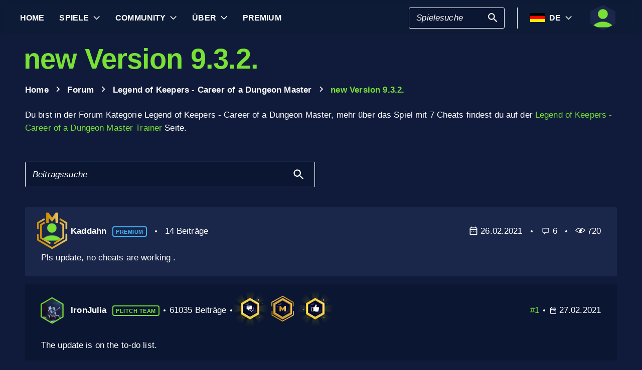

--- FILE ---
content_type: text/html; charset=utf-8
request_url: https://www.plitch.com/de/forumthread/new-version-9-3-2-4778
body_size: 38530
content:
<!DOCTYPE html>
<html lang="de"><head><link rel="preconnect" href="https://cdn.plitch.com">
    <link rel="dns-prefetch" href="https://cdn.plitch.com"><script>
			window.dataLayer = window.dataLayer || [];
			function gtag() { dataLayer.push(arguments); }

			gtag('consent', 'default', {
				'ad_storage': 'denied',
				'analytics_storage': 'denied'
			});
        </script><meta charset="utf-8">
    <meta name="author" content="Plitch">
    <meta name="copyright" content="Copyright (c) 2019 - 2026 MegaDev GmbH" />
    <meta name="viewport" content="width=device-width, initial-scale=1.0">
    <meta http-equiv="X-UA-Compatible" content="ie=edge">
    <meta name="theme-color" content="#0B1632">

    <link rel="shortcut icon" type="image/x-icon" href="/images/icons/favicons/favicon.ico?v=wpOsaGuH0Eiz_FBX4QawYvi9Oh7EG_2INwFOz6uDDnk" />
    <link rel="icon" type="image/png" href="/images/icons/favicons/favicon-48x48.png?v=yemonJDLUJy0no3tyLRQ2ceCSHweds_j0iUjUhAxP20" sizes="48x48" />
    <link rel="icon" type="image/png" href="/images/icons/favicons/favicon-96x96.png?v=cL97JBBJkExlzzI5_WaT0XL8To54lbHldXos1yA2WCA" sizes="96x96" />
    <link rel="apple-touch-icon" sizes="180x180" href="/images/icons/favicons/apple-touch-icon.png?v=IDWyV2LFJMyIEVBWU-I4oG02DGuCxR7WzbsH3p6zNnY" />

    <meta name="google-site-verification" content="L9pwxGC-Uwh9SjMNaj_z2ZztJgUdlBS_W2aBcjSlDaY">

    <base href="/">
    <!--Blazor:{"type":"server","prerenderId":"5d8c83ddd9d94bb2b54666d8bfa1c975","key":{"locationHash":"77D12F14A8105320B1AAED6AE7E689DA0EC4483270A645E84079EAA0FFDF550D:33","formattedComponentKey":""},"sequence":0,"descriptor":"CfDJ8BVb82NULqZGjf5i1JWPAZ2ptO6CNyxAKYecI3q0/gQakQXi4JqEJquwtVivGHpggyx9IfcOlJxPjJ0RAvyoRR8cH6l\u002BNuHON\u002BdPc4tJBS0ZkU93oNBU0hsuGCDsqAwKzcj0gobxwW1DTv3w\u002BEnuNXSrQn6rpmLqUDpdI6cP60n9NXBEeoqr2tP5xziXzHpKn78Pf2CJTT0cntJtdLNOJPq3hhoOdevNiIRRj4GfAN7WbqW1wH0MyPGAdQVzZe/up3B0jEPwLJIj0AmF2yggVd34SIJjhdagwdphxmesxkl9izIQeuPbkmsLRlYV0tk\u002BXtfnOMhh51SD1tXWB6eUKkvykFA7vEdFa3\u002B5oD5S0SVKzrj7upqMb7yPBxb4Rm7CjWtWBbt/qSrOvbJqAzaWhpUeR8OsCY6scsKORdBtEmnkVidl9ZQj6Gr1pDup2LpRbSwVXEsgN2\u002BCQ6ObT\u002B\u002BybUKuFKvurjCwkJ3ZFrAiUc3bvwDh\u002BoxbnJWJgxWgagrLhGbtTWcSWalf/dMYvp\u002B1\u002BieZWUibQ9rdPUuE13KVkzUpdsOOnyLtQ93PC8FzpYnmyTCAmIdjGZ6PY83x6nEAYZg="}--><title>new Version 9.3.2. - Forum | PLITCH</title><meta name="description" content="new Version 9.3.2.: &#x2713; 6 Antworten im Forum Thread &#x2713; Kategorie: Legend of Keepers - Career of a Dungeon Master &#x2713; informieren &amp; mitdiskutieren &#x279C; Mehr lesen. " b-k727wg64dq /><meta property="og:title" content="new Version 9.3.2. - Forum | PLITCH" b-k727wg64dq />
    <meta property="og:type" content="website" b-k727wg64dq><meta property="og:description" content="new Version 9.3.2.: &#x2713; 6 Antworten im Forum Thread &#x2713; Kategorie: Legend of Keepers - Career of a Dungeon Master &#x2713; informieren &amp; mitdiskutieren &#x279C; Mehr lesen. " b-k727wg64dq /><meta property="og:site_name" content="PLITCH" b-k727wg64dq />
    <meta property="og:locale" content="de" b-k727wg64dq />
    <meta property="og:url" content="https://www.plitch.com/de/forumthread/new-version-9-3-2-4778" b-k727wg64dq />
    <meta property="og:image" content="https://cdn.plitch.com/misc/og_image.webp?v=1" b-k727wg64dq />

    <meta name="twitter:card" content="summary_large_image" b-k727wg64dq>
    <meta name="twitter:site" content="PLITCH" b-k727wg64dq />
    <meta name="twitter:title" content="new Version 9.3.2. - Forum | PLITCH" b-k727wg64dq />
    <meta name="twitter:creator" content="PLITCH" b-k727wg64dq />

    <link rel="canonical" href="https://www.plitch.com/de/forumthread/new-version-9-3-2-4778" b-k727wg64dq />
    <link rel="alternate" hreflang="de" href="https://www.plitch.com/de/forumthread/new-version-9-3-2-4778" b-k727wg64dq /><meta name="robots" content="noindex, follow" b-k727wg64dq><!--Blazor:{"prerenderId":"5d8c83ddd9d94bb2b54666d8bfa1c975"}-->

    <link href="css/main.css?v=j3r4JG1CRbJfz_0aRq-crw91K9QOzpiZI6XLYvsuIAU" rel="stylesheet" />
    <link href="plitch.website.styles.css?v=UTljVSj1R0JTZcuFtwl_3tF6CCxWv3Bif2eHjHtSLB0" rel="stylesheet" />
    <link href="_content/mudblazor/mudblazor.min.css?v=rn8eNl-9uB529WfApYjM5fW3PddfCejXYcvfIgZsvkk" rel="stylesheet" />

    <link href="css/mud-styles.min.css?v=pCpvI9tywJMP5eCHyG2BRO9l9HCkFGyDDsZ7dCUtuv4" rel="stylesheet" />
    <link href="css/base-components.min.css?v=jkJ2YL5rxcQ5yFUQBcSxuoYro7W5GuzrmiT95ff-ckA" rel="stylesheet" />
    <link href="css/overlays.min.css?v=zwSDcj0BbU-AM0lWbGcjz04Sh3ZuYyX8altwIebUoxk" rel="stylesheet" />

    <link href="css/quill-styles.min.css?v=3zxYeWn5FR0ANWR1mdhLi6xG7PIinwYEWit-Ss3pCHc" rel="stylesheet" />
    <link href="/css/quill.snow.css?v=EqbdbGtZL8ZKaIVxP9JTTtgOFA1sF3Q6d8wWgzL0kvY" rel="stylesheet" />
    <link href="/css/quill.bubble.css?v=6Olm-75ISNq_PCt-LImaeGWf70_3QkINqP44zVwhkjg" rel="stylesheet" />
    <link href="/css/quill-emoji.css?v=nC4rEc9o6xNp9dFh-MVuqMJvYcMGjiArSSwDjSqRTw8" rel="stylesheet" />

    <link href="_content/cropper.blazor/cropper.min.css?v=5_Swo19FpDAT2U7T6341mK0LvufKfNaUuhUaQyzTi_Q" rel="stylesheet" />

    <script src="/js/image-support.js?v=aoUWWLudK1iqKhMVNYwwzor8Pw-aIgwZdPZ4QG21mEU" defer></script>
    <script src="/js/main.js?v=WYnakEdVShdIJvGLvuIvvrXRztqtfN2HOY5OLet28f0" defer></script>
    <script src="_content/cropper.blazor/cropper.min.js?v=37WATENMREPRbxnVMQw_C0E30DO_Ziczm0XRuGjkjt8" defer></script>

    <script type="module" src="/js/friendly-captcha.js?v=6wTLsz8A5sB6hGLqu2sIOoAVx8mR9uHDV0RHqRhj3_w" defer></script>
    <script src="/js/friendly-captcha.compat.js?v=SIvLki5NhT5L-A9nNq-plcSgyUsy-wJJXZHvF9D_moU" defer></script><script type="application/ld&#x2B;json">
		{
			"@context": "https://schema.org",
			"@type": "Organization",
			"name": "PLITCH",
			"url": "https://www.plitch.com",
			"logo": "https://cdn.plitch.com/misc/og_image.webp",
			"sameAs": [
		"https://www.plitch.com/en","https://www.plitch.com/de","https://www.plitch.com/ro","https://www.plitch.com/pl","https://www.plitch.com/fr","https://www.plitch.com/es","https://www.plitch.com/sk","https://www.plitch.com/tr","https://www.plitch.com/pt","https://www.plitch.com/ja","https://www.plitch.com/ko","https://www.plitch.com/zh","https://www.plitch.com/cs",
				"https://www.megadev.com/",
				"https://www.youtube.com/hashtag/plitch",
				"https://www.instagram.com/plitch_app/",
				"https://www.tiktok.com/@plitch_app",
				"https://de.linkedin.com/company/megadev-gmbh"
			],
			"knowsLanguage": [ {"@type": "Language","name": "English","alternateName": "en"},{"@type": "Language","name": "German","alternateName": "de"},{"@type": "Language","name": "Romanian","alternateName": "ro"},{"@type": "Language","name": "Polish","alternateName": "pl"},{"@type": "Language","name": "French","alternateName": "fr"},{"@type": "Language","name": "Spanish","alternateName": "es"},{"@type": "Language","name": "Slovak","alternateName": "sk"},{"@type": "Language","name": "Turkish","alternateName": "tr"},{"@type": "Language","name": "Portuguese","alternateName": "pt"},{"@type": "Language","name": "Japanese","alternateName": "ja"},{"@type": "Language","name": "Korean","alternateName": "ko"},{"@type": "Language","name": "Chinese","alternateName": "zh"},{"@type": "Language","name": "Czech","alternateName": "cs"} ]
		}
    </script></head>
<body><!--Blazor:{"type":"server","prerenderId":"e45a94b92bff415a9ae9b4a23f6e4100","key":{"locationHash":"9FC7D2093E76BCDC6CF1230118EA122B90CE3DF470ECBB7C5227893DF61010E5:130","formattedComponentKey":""},"sequence":1,"descriptor":"CfDJ8BVb82NULqZGjf5i1JWPAZ3BudW6KEAJg5m4wn0pbL3yXG1nM51sxunKCncgefriGO1dEdJejGtP2JRRS8qgpg33dbyWjQO\u002BH9XBX/JGGFvhrs\u002Bw1T\u002BbCzTY1uvdQZEW1KW3p/VjHuZXhuNiAkhw9sShpmL4jBvmuJgaPEURxVaBDIEK5\u002BLZXjBLwW4WhpMG46N0xKpNOVtmtYsMHSWJT1WDq6QPmnA4eh09OfqiEbr49QTo0R6\u002BEZu/gk1VvhbZQoBfw0b/IqMbNty3FmYlXXTt9/wAQb4WDtO4c2/qlU1D9xQYuRuJeouIyX3p3KbBaE90UMCgIIQa\u002BbO/KURwCkbtr9r\u002B74jz0psHssqtTMnTxXbhqx9TmZf866ln4O21bZMjSYItZFC1Osk33E559NgodtM6nd9rYFDPHhSr2GcRvflgvA3qpCpse7tAUDtaTYOyKlRzkAo0U\u002BvIweD4NjhGprN2mcVo67O/Yo\u002BFE1pYn1T3bYDbXxSbvwPc9FP/4qT5jg6FM3eshahcdD4wCck="}--><style>
::-webkit-scrollbar {width: 8px;height: 8px;z-index: 1;}
::-webkit-scrollbar-track {background: transparent;}
::-webkit-scrollbar-thumb {background: #c4c4c4;border-radius: 1px;}
::-webkit-scrollbar-thumb:hover {background: #a6a6a6;}
html, body * {scrollbar-color: #c4c4c4 transparent;scrollbar-width: thin;}
</style>
<style>
    .mud-chart-serie:hover {
        filter: url(#lighten);
    }
</style>

<style>
:root{
--mud-palette-black: rgba(39,44,52,1);
--mud-palette-white: rgba(255,255,255,1);
--mud-palette-primary: rgba(120,224,55,1);
--mud-palette-primary-rgb: 120,224,55;
--mud-palette-primary-text: rgba(255,255,255,1);
--mud-palette-primary-darken: rgb(102,212,33);
--mud-palette-primary-lighten: rgb(142,229,87);
--mud-palette-primary-hover: rgba(120,224,55,0.058823529411764705);
--mud-palette-secondary: rgba(65,178,248,1);
--mud-palette-secondary-rgb: 65,178,248;
--mud-palette-secondary-text: rgba(255,255,255,1);
--mud-palette-secondary-darken: rgb(29,163,247);
--mud-palette-secondary-lighten: rgb(98,191,249);
--mud-palette-secondary-hover: rgba(65,178,248,0.058823529411764705);
--mud-palette-tertiary: rgba(11,22,50,1);
--mud-palette-tertiary-rgb: 11,22,50;
--mud-palette-tertiary-text: rgba(255,255,255,1);
--mud-palette-tertiary-darken: rgb(4,7,17);
--mud-palette-tertiary-lighten: rgb(18,37,84);
--mud-palette-tertiary-hover: rgba(11,22,50,0.058823529411764705);
--mud-palette-info: rgba(33,150,243,1);
--mud-palette-info-rgb: 33,150,243;
--mud-palette-info-text: rgba(255,255,255,1);
--mud-palette-info-darken: rgb(12,128,223);
--mud-palette-info-lighten: rgb(71,167,245);
--mud-palette-info-hover: rgba(33,150,243,0.058823529411764705);
--mud-palette-success: rgba(120,224,55,1);
--mud-palette-success-rgb: 120,224,55;
--mud-palette-success-text: rgba(255,255,255,1);
--mud-palette-success-darken: rgb(102,212,33);
--mud-palette-success-lighten: rgb(142,229,87);
--mud-palette-success-hover: rgba(120,224,55,0.058823529411764705);
--mud-palette-warning: rgba(208,176,45,1);
--mud-palette-warning-rgb: 208,176,45;
--mud-palette-warning-text: rgba(255,255,255,1);
--mud-palette-warning-darken: rgb(176,148,39);
--mud-palette-warning-lighten: rgb(216,187,75);
--mud-palette-warning-hover: rgba(208,176,45,0.058823529411764705);
--mud-palette-error: rgba(231,81,81,1);
--mud-palette-error-rgb: 231,81,81;
--mud-palette-error-text: rgba(255,255,255,1);
--mud-palette-error-darken: rgb(227,49,49);
--mud-palette-error-lighten: rgb(235,111,111);
--mud-palette-error-hover: rgba(231,81,81,0.058823529411764705);
--mud-palette-dark: rgba(66,66,66,1);
--mud-palette-dark-rgb: 66,66,66;
--mud-palette-dark-text: rgba(255,255,255,1);
--mud-palette-dark-darken: rgb(46,46,46);
--mud-palette-dark-lighten: rgb(87,87,87);
--mud-palette-dark-hover: rgba(66,66,66,0.058823529411764705);
--mud-palette-text-primary: rgba(255,255,255,1);
--mud-palette-text-secondary: rgba(255,255,255,1);
--mud-palette-text-disabled: rgba(0,0,0,0.3764705882352941);
--mud-palette-action-default: rgba(255,255,255,1);
--mud-palette-action-default-hover: rgba(255,255,255,0.058823529411764705);
--mud-palette-action-disabled: rgba(11,22,50,1);
--mud-palette-action-disabled-background: rgba(95,107,135,1);
--mud-palette-surface: rgba(16,27,59,1);
--mud-palette-background: rgba(16,27,59,1);
--mud-palette-background-grey: rgba(245,245,245,1);
--mud-palette-drawer-background: rgba(16,27,59,1);
--mud-palette-drawer-text: rgba(255,255,255,1);
--mud-palette-drawer-icon: rgba(97,97,97,1);
--mud-palette-appbar-background: rgba(89,74,226,1);
--mud-palette-appbar-text: rgba(255,255,255,1);
--mud-palette-lines-default: rgba(0,0,0,0.11764705882352941);
--mud-palette-lines-inputs: rgba(16,27,59,1);
--mud-palette-table-lines: rgba(224,224,224,1);
--mud-palette-table-striped: rgba(0,0,0,0.0196078431372549);
--mud-palette-table-hover: rgba(0,0,0,0.0392156862745098);
--mud-palette-divider: rgba(48,71,119,1);
--mud-palette-divider-light: rgba(0,0,0,0.8);
--mud-palette-chip-default: rgba(0,0,0,0.0784313725490196);
--mud-palette-chip-default-hover: rgba(0,0,0,0.11764705882352941);
--mud-palette-grey-default: #9E9E9E;
--mud-palette-grey-light: #BDBDBD;
--mud-palette-grey-lighter: #E0E0E0;
--mud-palette-grey-dark: #757575;
--mud-palette-grey-darker: #616161;
--mud-palette-overlay-dark: rgba(11, 22, 50, 0.8);
--mud-palette-overlay-light: rgba(255,255,255,0.4980392156862745);
--mud-elevation-0: none;
--mud-elevation-1: 0px 2px 1px -1px rgba(0,0,0,0.2),0px 1px 1px 0px rgba(0,0,0,0.14),0px 1px 3px 0px rgba(0,0,0,0.12);
--mud-elevation-2: 0px 3px 1px -2px rgba(0,0,0,0.2),0px 2px 2px 0px rgba(0,0,0,0.14),0px 1px 5px 0px rgba(0,0,0,0.12);
--mud-elevation-3: 0px 3px 3px -2px rgba(0,0,0,0.2),0px 3px 4px 0px rgba(0,0,0,0.14),0px 1px 8px 0px rgba(0,0,0,0.12);
--mud-elevation-4: 0px 2px 4px -1px rgba(0,0,0,0.2),0px 4px 5px 0px rgba(0,0,0,0.14),0px 1px 10px 0px rgba(0,0,0,0.12);
--mud-elevation-5: 0px 3px 5px -1px rgba(0,0,0,0.2),0px 5px 8px 0px rgba(0,0,0,0.14),0px 1px 14px 0px rgba(0,0,0,0.12);
--mud-elevation-6: 0px 3px 5px -1px rgba(0,0,0,0.2),0px 6px 10px 0px rgba(0,0,0,0.14),0px 1px 18px 0px rgba(0,0,0,0.12);
--mud-elevation-7: 0px 4px 5px -2px rgba(0,0,0,0.2),0px 7px 10px 1px rgba(0,0,0,0.14),0px 2px 16px 1px rgba(0,0,0,0.12);
--mud-elevation-8: 0px 5px 5px -3px rgba(0,0,0,0.2),0px 8px 10px 1px rgba(0,0,0,0.14),0px 3px 14px 2px rgba(0,0,0,0.12);
--mud-elevation-9: 0px 5px 6px -3px rgba(0,0,0,0.2),0px 9px 12px 1px rgba(0,0,0,0.14),0px 3px 16px 2px rgba(0,0,0,0.12);
--mud-elevation-10: 0px 6px 6px -3px rgba(0,0,0,0.2),0px 10px 14px 1px rgba(0,0,0,0.14),0px 4px 18px 3px rgba(0,0,0,0.12);
--mud-elevation-11: 0px 6px 7px -4px rgba(0,0,0,0.2),0px 11px 15px 1px rgba(0,0,0,0.14),0px 4px 20px 3px rgba(0,0,0,0.12);
--mud-elevation-12: 0px 7px 8px -4px rgba(0,0,0,0.2),0px 12px 17px 2px rgba(0,0,0,0.14),0px 5px 22px 4px rgba(0,0,0,0.12);
--mud-elevation-13: 0px 7px 8px -4px rgba(0,0,0,0.2),0px 13px 19px 2px rgba(0,0,0,0.14),0px 5px 24px 4px rgba(0,0,0,0.12);
--mud-elevation-14: 0px 7px 9px -4px rgba(0,0,0,0.2),0px 14px 21px 2px rgba(0,0,0,0.14),0px 5px 26px 4px rgba(0,0,0,0.12);
--mud-elevation-15: 0px 8px 9px -5px rgba(0,0,0,0.2),0px 15px 22px 2px rgba(0,0,0,0.14),0px 6px 28px 5px rgba(0,0,0,0.12);
--mud-elevation-16: 0px 8px 10px -5px rgba(0,0,0,0.2),0px 16px 24px 2px rgba(0,0,0,0.14),0px 6px 30px 5px rgba(0,0,0,0.12);
--mud-elevation-17: 0px 8px 11px -5px rgba(0,0,0,0.2),0px 17px 26px 2px rgba(0,0,0,0.14),0px 6px 32px 5px rgba(0,0,0,0.12);
--mud-elevation-18: 0px 9px 11px -5px rgba(0,0,0,0.2),0px 18px 28px 2px rgba(0,0,0,0.14),0px 7px 34px 6px rgba(0,0,0,0.12);
--mud-elevation-19: 0px 9px 12px -6px rgba(0,0,0,0.2),0px 19px 29px 2px rgba(0,0,0,0.14),0px 7px 36px 6px rgba(0,0,0,0.12);
--mud-elevation-20: 0px 10px 13px -6px rgba(0,0,0,0.2),0px 20px 31px 3px rgba(0,0,0,0.14),0px 8px 38px 7px rgba(0,0,0,0.12);
--mud-elevation-21: 0px 10px 13px -6px rgba(0,0,0,0.2),0px 21px 33px 3px rgba(0,0,0,0.14),0px 8px 40px 7px rgba(0,0,0,0.12);
--mud-elevation-22: 0px 10px 14px -6px rgba(0,0,0,0.2),0px 22px 35px 3px rgba(0,0,0,0.14),0px 8px 42px 7px rgba(0,0,0,0.12);
--mud-elevation-23: 0px 11px 14px -7px rgba(0,0,0,0.2),0px 23px 36px 3px rgba(0,0,0,0.14),0px 9px 44px 8px rgba(0,0,0,0.12);
--mud-elevation-24: 0px 11px 15px -7px rgba(0,0,0,0.2),0px 24px 38px 3px rgba(0,0,0,0.14),0px 9px 46px 8px rgba(0,0,0,0.12);
--mud-elevation-25: 0 5px 5px -3px rgba(0,0,0,.06), 0 8px 10px 1px rgba(0,0,0,.042), 0 3px 14px 2px rgba(0,0,0,.036);
--mud-default-borderradius: 3px;
--mud-drawer-width-left: 240px;
--mud-drawer-width-right: 470px;
--mud-drawer-width-mini-left: 56px;
--mud-drawer-width-mini-right: 56px;
--mud-appbar-height: 64px;
--mud-typography-default-family: 'Arial';
--mud-typography-default-size: .875rem;
--mud-typography-default-weight: 400;
--mud-typography-default-lineheight: 1.43;
--mud-typography-default-letterspacing: .01071em;
--mud-typography-default-text-transform: none;
--mud-typography-h1-family: 'Arial';
--mud-typography-h1-size: 6rem;
--mud-typography-h1-weight: 700;
--mud-typography-h1-lineheight: 1.167;
--mud-typography-h1-letterspacing: -.01562em;
--mud-typography-h1-text-transform: none;
--mud-typography-h2-family: 'Arial';
--mud-typography-h2-size: 3.75rem;
--mud-typography-h2-weight: 700;
--mud-typography-h2-lineheight: 1.2;
--mud-typography-h2-letterspacing: -.00833em;
--mud-typography-h2-text-transform: none;
--mud-typography-h3-family: 'Arial';
--mud-typography-h3-size: 3rem;
--mud-typography-h3-weight: 400;
--mud-typography-h3-lineheight: 1.167;
--mud-typography-h3-letterspacing: 0;
--mud-typography-h3-text-transform: none;
--mud-typography-h4-family: 'Arial';
--mud-typography-h4-size: 2.125rem;
--mud-typography-h4-weight: 400;
--mud-typography-h4-lineheight: 1.235;
--mud-typography-h4-letterspacing: .00735em;
--mud-typography-h4-text-transform: none;
--mud-typography-h5-family: 'Arial';
--mud-typography-h5-size: 1.5rem;
--mud-typography-h5-weight: 400;
--mud-typography-h5-lineheight: 1.334;
--mud-typography-h5-letterspacing: 0;
--mud-typography-h5-text-transform: none;
--mud-typography-h6-family: 'Arial';
--mud-typography-h6-size: 1.25rem;
--mud-typography-h6-weight: 500;
--mud-typography-h6-lineheight: 1.6;
--mud-typography-h6-letterspacing: .0075em;
--mud-typography-h6-text-transform: none;
--mud-typography-subtitle1-family: 'Arial';
--mud-typography-subtitle1-size: 1rem;
--mud-typography-subtitle1-weight: 400;
--mud-typography-subtitle1-lineheight: 1.75;
--mud-typography-subtitle1-letterspacing: .00938em;
--mud-typography-subtitle1-text-transform: none;
--mud-typography-subtitle2-family: 'Arial';
--mud-typography-subtitle2-size: .875rem;
--mud-typography-subtitle2-weight: 500;
--mud-typography-subtitle2-lineheight: 1.57;
--mud-typography-subtitle2-letterspacing: .00714em;
--mud-typography-subtitle2-text-transform: none;
--mud-typography-body1-family: 'Arial';
--mud-typography-body1-size: 1rem;
--mud-typography-body1-weight: 400;
--mud-typography-body1-lineheight: 1.5;
--mud-typography-body1-letterspacing: .00938em;
--mud-typography-body1-text-transform: none;
--mud-typography-body2-family: 'Arial';
--mud-typography-body2-size: .875rem;
--mud-typography-body2-weight: 400;
--mud-typography-body2-lineheight: 1.43;
--mud-typography-body2-letterspacing: .01071em;
--mud-typography-body2-text-transform: none;
--mud-typography-button-family: 'Arial';
--mud-typography-button-size: .875rem;
--mud-typography-button-weight: 700;
--mud-typography-button-lineheight: 1.75;
--mud-typography-button-letterspacing: .02857em;
--mud-typography-button-text-transform: uppercase;
--mud-typography-caption-family: 'Arial';
--mud-typography-caption-size: .75rem;
--mud-typography-caption-weight: 400;
--mud-typography-caption-lineheight: 1.66;
--mud-typography-caption-letterspacing: .03333em;
--mud-typography-caption-text-transform: none;
--mud-typography-overline-family: 'Arial';
--mud-typography-overline-size: .75rem;
--mud-typography-overline-weight: 400;
--mud-typography-overline-lineheight: 2.66;
--mud-typography-overline-letterspacing: .08333em;
--mud-typography-overline-text-transform: none;
--mud-zindex-drawer: 1100;
--mud-zindex-appbar: 1300;
--mud-zindex-dialog: 1400;
--mud-zindex-popover: 1200;
--mud-zindex-snackbar: 1500;
--mud-zindex-tooltip: 1600;
}
</style>

<div class="mud-popover-provider"><div id="popovercontent-8fcbcc5c-8a5f-47e3-987a-5425c770182c" data-ticks="0" class="mud-popover mud-popover-top-center mud-popover-anchor-bottom-center mud-popover-overflow-flip-onopen mud-popover-relative-width mud-paper mud-elevation-8 overflow-y-auto" style="transition-duration:251ms;transition-delay:0ms;max-height:300px;"></div><div id="popovercontent-c7ffeb71-7e24-4327-92bd-55938fd1ff45" data-ticks="0" class="mud-popover mud-popover-top-left mud-popover-anchor-top-left mud-popover-overflow-flip-onopen mud-tooltip d-flex mud-tooltip-default mud-tooltip-center-right achievement-tooltip" style="transition-duration:251ms;transition-delay:0ms;"></div><div id="popovercontent-99fb0a2b-e002-428e-a286-78579b80ac55" data-ticks="0" class="mud-popover mud-popover-top-left mud-popover-anchor-top-left mud-popover-overflow-flip-onopen mud-tooltip d-flex mud-tooltip-default mud-tooltip-center-right achievement-tooltip" style="transition-duration:251ms;transition-delay:0ms;"></div><div id="popovercontent-75d6cb5d-727b-4dbf-896c-536a3d4ef75f" data-ticks="0" class="mud-popover mud-popover-top-left mud-popover-anchor-top-left mud-popover-overflow-flip-onopen mud-tooltip d-flex mud-tooltip-default mud-tooltip-center-right achievement-tooltip" style="transition-duration:251ms;transition-delay:0ms;"></div><div id="popovercontent-cba0b772-65f4-4b3c-a909-270f9087713d" data-ticks="0" class="mud-popover mud-popover-top-left mud-popover-anchor-top-left mud-popover-overflow-flip-onopen mud-tooltip d-flex mud-tooltip-default mud-tooltip-center-right achievement-tooltip" style="transition-duration:251ms;transition-delay:0ms;"></div><div id="popovercontent-c2a4a5c9-e7a5-4723-afef-c69cd6c19aba" data-ticks="0" class="mud-popover mud-popover-top-left mud-popover-anchor-top-left mud-popover-overflow-flip-onopen mud-tooltip d-flex mud-tooltip-default mud-tooltip-center-right achievement-tooltip" style="transition-duration:251ms;transition-delay:0ms;"></div><div id="popovercontent-05abece7-003a-4096-94a9-bccf27565f20" data-ticks="0" class="mud-popover mud-popover-top-left mud-popover-anchor-top-left mud-popover-overflow-flip-onopen mud-tooltip d-flex mud-tooltip-default mud-tooltip-center-right achievement-tooltip" style="transition-duration:251ms;transition-delay:0ms;"></div><div id="popovercontent-9e55baad-8c2a-4ff7-ab88-bc0869ef3ad9" data-ticks="0" class="mud-popover mud-popover-top-left mud-popover-anchor-top-left mud-popover-overflow-flip-onopen mud-tooltip d-flex mud-tooltip-default mud-tooltip-center-right achievement-tooltip" style="transition-duration:251ms;transition-delay:0ms;"></div><div id="popovercontent-37fc9d70-950b-480d-a9e0-07779289add9" data-ticks="0" class="mud-popover mud-popover-top-left mud-popover-anchor-top-left mud-popover-overflow-flip-onopen mud-tooltip d-flex mud-tooltip-default mud-tooltip-center-right achievement-tooltip" style="transition-duration:251ms;transition-delay:0ms;"></div><div id="popovercontent-db3f9561-466a-4815-a60d-4dcf707cea0f" data-ticks="0" class="mud-popover mud-popover-top-left mud-popover-anchor-top-left mud-popover-overflow-flip-onopen mud-tooltip d-flex mud-tooltip-default mud-tooltip-center-right achievement-tooltip" style="transition-duration:251ms;transition-delay:0ms;"></div><div id="popovercontent-77288974-505a-4290-8643-2e33a95bd142" data-ticks="0" class="mud-popover mud-popover-top-left mud-popover-anchor-top-left mud-popover-overflow-flip-onopen mud-tooltip d-flex mud-tooltip-default mud-tooltip-center-right achievement-tooltip" style="transition-duration:251ms;transition-delay:0ms;"></div><div id="popovercontent-1740e0f2-049c-480b-a173-f9283b748d08" data-ticks="0" class="mud-popover mud-popover-top-left mud-popover-anchor-top-left mud-popover-overflow-flip-onopen mud-tooltip d-flex mud-tooltip-default mud-tooltip-center-right achievement-tooltip" style="transition-duration:251ms;transition-delay:0ms;"></div><div id="popovercontent-38c4fba1-4189-40be-bbb1-e4b19952966b" data-ticks="0" class="mud-popover mud-popover-top-left mud-popover-anchor-top-left mud-popover-overflow-flip-onopen mud-tooltip d-flex mud-tooltip-default mud-tooltip-center-right achievement-tooltip" style="transition-duration:251ms;transition-delay:0ms;"></div><div id="popovercontent-0e48878c-cb8f-4d25-86b5-c3d199d518c4" data-ticks="0" class="mud-popover mud-popover-top-left mud-popover-anchor-top-left mud-popover-overflow-flip-onopen mud-tooltip d-flex mud-tooltip-default mud-tooltip-center-right achievement-tooltip" style="transition-duration:251ms;transition-delay:0ms;"></div><div id="popovercontent-977e3f5c-518e-4b1f-a884-b13fb4cd0f63" data-ticks="0" class="mud-popover mud-popover-top-left mud-popover-anchor-top-left mud-popover-overflow-flip-onopen mud-tooltip d-flex mud-tooltip-default mud-tooltip-center-right achievement-tooltip" style="transition-duration:251ms;transition-delay:0ms;"></div><div id="popovercontent-d451869f-22a3-4a64-bd3d-f364c0059d0b" data-ticks="0" class="mud-popover mud-popover-top-left mud-popover-anchor-top-left mud-popover-overflow-flip-onopen mud-tooltip d-flex mud-tooltip-default mud-tooltip-center-right achievement-tooltip" style="transition-duration:251ms;transition-delay:0ms;"></div><div id="popovercontent-63c1f65d-2e84-4fc4-a465-5ffe19dc1eee" data-ticks="0" class="mud-popover mud-popover-top-left mud-popover-anchor-top-left mud-popover-overflow-flip-onopen mud-tooltip d-flex mud-tooltip-default mud-tooltip-center-right achievement-tooltip" style="transition-duration:251ms;transition-delay:0ms;"></div><div id="popovercontent-1af02537-2cbb-4785-bcc5-12c1d10289ef" data-ticks="0" class="mud-popover mud-popover-top-left mud-popover-anchor-top-left mud-popover-overflow-flip-onopen mud-tooltip d-flex mud-tooltip-default mud-tooltip-center-right achievement-tooltip" style="transition-duration:251ms;transition-delay:0ms;"></div><div id="popovercontent-4d6a05df-634c-4e1b-8da7-177ee22f7690" data-ticks="0" class="mud-popover mud-popover-top-left mud-popover-anchor-top-left mud-popover-overflow-flip-onopen mud-tooltip d-flex mud-tooltip-default mud-tooltip-center-right achievement-tooltip" style="transition-duration:251ms;transition-delay:0ms;"></div></div>

<div id="mud-snackbar-container" class="mud-snackbar-location-top-right"></div>


<div class="mud-layout" style=""><div class="blur"></div>
    <header class="head"><div id="mobile-fixer" b-luxda467eh><nav b-luxda467eh><ul class="header desktop" b-luxda467eh><li b-luxda467eh><a href="/de"><span class=" mud-typography mud-typography-h6"><b b-luxda467eh>Home</b></span></a></li>
            <li b-luxda467eh><a href="/de/game-explore" class="d-flex align-center"><span class=" mud-typography mud-typography-h6"><b b-luxda467eh>Spiele</b></span></a>
                <div class="toggle-games ml-2" tabindex="0" b-luxda467eh><div class="down-arrow" b-luxda467eh></div></div><div class=" flyout" b-luxda467eh><div class="flyout-games-menu  " b-dy5wvc25e6><div class="d-flex flex-row align-center flyout-games-menu__title-content" b-dy5wvc25e6><button type="button" class="mud-button-root mud-icon-button mud-ripple mud-ripple-icon mud-icon-button-size-small back-button" __internal_stopPropagation_onclick><span class="mud-icon-button-label"><svg class="mud-icon-root mud-svg-icon mud-icon-size-small" focusable="false" viewBox="0 0 24 24" aria-hidden="true"><path d="M0 0h24v24H0z" fill="none"/><path d="M11.67 3.87L9.9 2.1 0 12l9.9 9.9 1.77-1.77L3.54 12z"/></svg></span></button><div class="game-subheading" b-dy5wvc25e6><span class=" mud-typography mud-typography-h6" style="text-transform:capitalize;">Top Spiele</span></div></div>

    <div class="mud-list mud-list-padding flyout-games-menu__hidden game-list"><div class="item-content &#xD;&#xA;            plitch-games-menu-item &#xD;&#xA;              &#xD;&#xA;            " b-klxqqvjqc0><span class="item-content__arrow  mud-typography-body2" b-klxqqvjqc0><svg class="mud-icon-root mud-svg-icon mud-icon-size-medium" focusable="false" viewBox="0 0 24 24" aria-hidden="true"><svg version="1.1" id="Ebene_1" xmlns="http://www.w3.org/2000/svg" xmlns:xlink="http://www.w3.org/1999/xlink" x="0px" y="0px"
	 viewBox="0 0 192 192" xml:space="preserve">
<g>
	<polygon points="23.2,8.3 23.2,183.4 164.6,93.2 	"/>
	<path d="M18.5,192V0l155.1,93L18.5,192L18.5,192z M27.9,16.6v158.1l127.7-81.5C155.6,93.3,27.9,16.6,27.9,16.6z"/>
</g>
</svg>
</svg></span>
    <span class="item-content__title" b-klxqqvjqc0><a href="/de/games/anno-117-pax-romana-385405050752864256" b-luxda467eh>Anno 117: Pax Romana</a></span></div><div class="item-content &#xD;&#xA;            plitch-games-menu-item &#xD;&#xA;              &#xD;&#xA;            " b-klxqqvjqc0><span class="item-content__arrow  mud-typography-body2" b-klxqqvjqc0><svg class="mud-icon-root mud-svg-icon mud-icon-size-medium" focusable="false" viewBox="0 0 24 24" aria-hidden="true"><svg version="1.1" id="Ebene_1" xmlns="http://www.w3.org/2000/svg" xmlns:xlink="http://www.w3.org/1999/xlink" x="0px" y="0px"
	 viewBox="0 0 192 192" xml:space="preserve">
<g>
	<polygon points="23.2,8.3 23.2,183.4 164.6,93.2 	"/>
	<path d="M18.5,192V0l155.1,93L18.5,192L18.5,192z M27.9,16.6v158.1l127.7-81.5C155.6,93.3,27.9,16.6,27.9,16.6z"/>
</g>
</svg>
</svg></span>
    <span class="item-content__title" b-klxqqvjqc0><a href="/de/games/starrupture-433180845357142016" b-luxda467eh>StarRupture</a></span></div><div class="item-content &#xD;&#xA;            plitch-games-menu-item &#xD;&#xA;              &#xD;&#xA;            " b-klxqqvjqc0><span class="item-content__arrow  mud-typography-body2" b-klxqqvjqc0><svg class="mud-icon-root mud-svg-icon mud-icon-size-medium" focusable="false" viewBox="0 0 24 24" aria-hidden="true"><svg version="1.1" id="Ebene_1" xmlns="http://www.w3.org/2000/svg" xmlns:xlink="http://www.w3.org/1999/xlink" x="0px" y="0px"
	 viewBox="0 0 192 192" xml:space="preserve">
<g>
	<polygon points="23.2,8.3 23.2,183.4 164.6,93.2 	"/>
	<path d="M18.5,192V0l155.1,93L18.5,192L18.5,192z M27.9,16.6v158.1l127.7-81.5C155.6,93.3,27.9,16.6,27.9,16.6z"/>
</g>
</svg>
</svg></span>
    <span class="item-content__title" b-klxqqvjqc0><a href="/de/games/quarantine-zone-the-last-check-349846623339417600" b-luxda467eh>Quarantine Zone: The Last Check</a></span></div><div class="item-content &#xD;&#xA;            plitch-games-menu-item &#xD;&#xA;              &#xD;&#xA;            " b-klxqqvjqc0><span class="item-content__arrow  mud-typography-body2" b-klxqqvjqc0><svg class="mud-icon-root mud-svg-icon mud-icon-size-medium" focusable="false" viewBox="0 0 24 24" aria-hidden="true"><svg version="1.1" id="Ebene_1" xmlns="http://www.w3.org/2000/svg" xmlns:xlink="http://www.w3.org/1999/xlink" x="0px" y="0px"
	 viewBox="0 0 192 192" xml:space="preserve">
<g>
	<polygon points="23.2,8.3 23.2,183.4 164.6,93.2 	"/>
	<path d="M18.5,192V0l155.1,93L18.5,192L18.5,192z M27.9,16.6v158.1l127.7-81.5C155.6,93.3,27.9,16.6,27.9,16.6z"/>
</g>
</svg>
</svg></span>
    <span class="item-content__title" b-klxqqvjqc0><a href="/de/games/hogwarts-legacy-3910" b-luxda467eh>Hogwarts Legacy</a></span></div><div class="item-content &#xD;&#xA;            plitch-games-menu-item &#xD;&#xA;              &#xD;&#xA;            " b-klxqqvjqc0><span class="item-content__arrow  mud-typography-body2" b-klxqqvjqc0><svg class="mud-icon-root mud-svg-icon mud-icon-size-medium" focusable="false" viewBox="0 0 24 24" aria-hidden="true"><svg version="1.1" id="Ebene_1" xmlns="http://www.w3.org/2000/svg" xmlns:xlink="http://www.w3.org/1999/xlink" x="0px" y="0px"
	 viewBox="0 0 192 192" xml:space="preserve">
<g>
	<polygon points="23.2,8.3 23.2,183.4 164.6,93.2 	"/>
	<path d="M18.5,192V0l155.1,93L18.5,192L18.5,192z M27.9,16.6v158.1l127.7-81.5C155.6,93.3,27.9,16.6,27.9,16.6z"/>
</g>
</svg>
</svg></span>
    <span class="item-content__title" b-klxqqvjqc0><a href="/de/games/thehunter-call-of-the-wild-1111" b-luxda467eh>theHunter: Call of the Wild</a></span></div><div class="item-content &#xD;&#xA;            plitch-games-menu-item &#xD;&#xA;              &#xD;&#xA;            " b-klxqqvjqc0><span class="item-content__arrow  mud-typography-body2" b-klxqqvjqc0><svg class="mud-icon-root mud-svg-icon mud-icon-size-medium" focusable="false" viewBox="0 0 24 24" aria-hidden="true"><svg version="1.1" id="Ebene_1" xmlns="http://www.w3.org/2000/svg" xmlns:xlink="http://www.w3.org/1999/xlink" x="0px" y="0px"
	 viewBox="0 0 192 192" xml:space="preserve">
<g>
	<polygon points="23.2,8.3 23.2,183.4 164.6,93.2 	"/>
	<path d="M18.5,192V0l155.1,93L18.5,192L18.5,192z M27.9,16.6v158.1l127.7-81.5C155.6,93.3,27.9,16.6,27.9,16.6z"/>
</g>
</svg>
</svg></span>
    <span class="item-content__title" b-klxqqvjqc0><a href="/de/games/manor-lords-205307674139557888" b-luxda467eh>Manor Lords</a></span></div><div class="item-content &#xD;&#xA;            plitch-games-menu-item &#xD;&#xA;              &#xD;&#xA;            " b-klxqqvjqc0><span class="item-content__arrow  mud-typography-body2" b-klxqqvjqc0><svg class="mud-icon-root mud-svg-icon mud-icon-size-medium" focusable="false" viewBox="0 0 24 24" aria-hidden="true"><svg version="1.1" id="Ebene_1" xmlns="http://www.w3.org/2000/svg" xmlns:xlink="http://www.w3.org/1999/xlink" x="0px" y="0px"
	 viewBox="0 0 192 192" xml:space="preserve">
<g>
	<polygon points="23.2,8.3 23.2,183.4 164.6,93.2 	"/>
	<path d="M18.5,192V0l155.1,93L18.5,192L18.5,192z M27.9,16.6v158.1l127.7-81.5C155.6,93.3,27.9,16.6,27.9,16.6z"/>
</g>
</svg>
</svg></span>
    <span class="item-content__title" b-klxqqvjqc0><a href="/de/games/fallout-shelter-969" b-luxda467eh>Fallout Shelter</a></span></div><div class="item-content &#xD;&#xA;            plitch-games-menu-item &#xD;&#xA;              &#xD;&#xA;            " b-klxqqvjqc0><span class="item-content__arrow  mud-typography-body2" b-klxqqvjqc0><svg class="mud-icon-root mud-svg-icon mud-icon-size-medium" focusable="false" viewBox="0 0 24 24" aria-hidden="true"><svg version="1.1" id="Ebene_1" xmlns="http://www.w3.org/2000/svg" xmlns:xlink="http://www.w3.org/1999/xlink" x="0px" y="0px"
	 viewBox="0 0 192 192" xml:space="preserve">
<g>
	<polygon points="23.2,8.3 23.2,183.4 164.6,93.2 	"/>
	<path d="M18.5,192V0l155.1,93L18.5,192L18.5,192z M27.9,16.6v158.1l127.7-81.5C155.6,93.3,27.9,16.6,27.9,16.6z"/>
</g>
</svg>
</svg></span>
    <span class="item-content__title" b-klxqqvjqc0><a href="/de/games/icarus-3158" b-luxda467eh>ICARUS</a></span></div><div class="item-content &#xD;&#xA;            plitch-games-menu-item &#xD;&#xA;              &#xD;&#xA;            " b-klxqqvjqc0><span class="item-content__arrow  mud-typography-body2" b-klxqqvjqc0><svg class="mud-icon-root mud-svg-icon mud-icon-size-medium" focusable="false" viewBox="0 0 24 24" aria-hidden="true"><svg version="1.1" id="Ebene_1" xmlns="http://www.w3.org/2000/svg" xmlns:xlink="http://www.w3.org/1999/xlink" x="0px" y="0px"
	 viewBox="0 0 192 192" xml:space="preserve">
<g>
	<polygon points="23.2,8.3 23.2,183.4 164.6,93.2 	"/>
	<path d="M18.5,192V0l155.1,93L18.5,192L18.5,192z M27.9,16.6v158.1l127.7-81.5C155.6,93.3,27.9,16.6,27.9,16.6z"/>
</g>
</svg>
</svg></span>
    <span class="item-content__title" b-klxqqvjqc0><a href="/de/games/kingdom-come-deliverance-ii-309246580261916672" b-luxda467eh>Kingdom Come: Deliverance II</a></span></div><div class="item-content &#xD;&#xA;            plitch-games-menu-item &#xD;&#xA;              &#xD;&#xA;            " b-klxqqvjqc0><span class="item-content__arrow  mud-typography-body2" b-klxqqvjqc0><svg class="mud-icon-root mud-svg-icon mud-icon-size-medium" focusable="false" viewBox="0 0 24 24" aria-hidden="true"><svg version="1.1" id="Ebene_1" xmlns="http://www.w3.org/2000/svg" xmlns:xlink="http://www.w3.org/1999/xlink" x="0px" y="0px"
	 viewBox="0 0 192 192" xml:space="preserve">
<g>
	<polygon points="23.2,8.3 23.2,183.4 164.6,93.2 	"/>
	<path d="M18.5,192V0l155.1,93L18.5,192L18.5,192z M27.9,16.6v158.1l127.7-81.5C155.6,93.3,27.9,16.6,27.9,16.6z"/>
</g>
</svg>
</svg></span>
    <span class="item-content__title" b-klxqqvjqc0><a href="/de/games/cyberpunk-2077-2564" b-luxda467eh>Cyberpunk 2077</a></span></div><div class="mt-auto" b-luxda467eh><div class="item-content &#xD;&#xA;            plitch-games-menu-item &#xD;&#xA;              &#xD;&#xA;            item-content__gray" b-klxqqvjqc0><span class="item-content__arrow  mud-typography-body2" b-klxqqvjqc0><svg class="mud-icon-root mud-svg-icon mud-icon-size-medium" focusable="false" viewBox="0 0 24 24" aria-hidden="true"><svg version="1.1" id="Ebene_1" xmlns="http://www.w3.org/2000/svg" xmlns:xlink="http://www.w3.org/1999/xlink" x="0px" y="0px"
	 viewBox="0 0 192 192" xml:space="preserve">
<g>
	<polygon points="23.2,8.3 23.2,183.4 164.6,93.2 	"/>
	<path d="M18.5,192V0l155.1,93L18.5,192L18.5,192z M27.9,16.6v158.1l127.7-81.5C155.6,93.3,27.9,16.6,27.9,16.6z"/>
</g>
</svg>
</svg></span>
    <span class="item-content__title" b-klxqqvjqc0><a href=" /de/games" class="view-all-link" b-luxda467eh>Alle anzeigen</a></span></div></div></div></div>

                        <div class="flyout-games-menu  " b-dy5wvc25e6><div class="d-flex flex-row align-center flyout-games-menu__title-content" b-dy5wvc25e6><button type="button" class="mud-button-root mud-icon-button mud-ripple mud-ripple-icon mud-icon-button-size-small back-button" __internal_stopPropagation_onclick><span class="mud-icon-button-label"><svg class="mud-icon-root mud-svg-icon mud-icon-size-small" focusable="false" viewBox="0 0 24 24" aria-hidden="true"><path d="M0 0h24v24H0z" fill="none"/><path d="M11.67 3.87L9.9 2.1 0 12l9.9 9.9 1.77-1.77L3.54 12z"/></svg></span></button><div class="game-subheading" b-dy5wvc25e6><span class=" mud-typography mud-typography-h6" style="text-transform:capitalize;">Neueste Spiele</span></div></div>

    <div class="mud-list mud-list-padding flyout-games-menu__hidden game-list"><div class="item-content &#xD;&#xA;            plitch-games-menu-item &#xD;&#xA;              &#xD;&#xA;            " b-klxqqvjqc0><span class="item-content__arrow  mud-typography-body2" b-klxqqvjqc0><svg class="mud-icon-root mud-svg-icon mud-icon-size-medium" focusable="false" viewBox="0 0 24 24" aria-hidden="true"><svg version="1.1" id="Ebene_1" xmlns="http://www.w3.org/2000/svg" xmlns:xlink="http://www.w3.org/1999/xlink" x="0px" y="0px"
	 viewBox="0 0 192 192" xml:space="preserve">
<g>
	<polygon points="23.2,8.3 23.2,183.4 164.6,93.2 	"/>
	<path d="M18.5,192V0l155.1,93L18.5,192L18.5,192z M27.9,16.6v158.1l127.7-81.5C155.6,93.3,27.9,16.6,27.9,16.6z"/>
</g>
</svg>
</svg></span>
    <span class="item-content__title" b-klxqqvjqc0><a href="/de/games/a-i-l-a-415472291204567040" b-luxda467eh>A.I.L.A</a></span></div><div class="item-content &#xD;&#xA;            plitch-games-menu-item &#xD;&#xA;              &#xD;&#xA;            " b-klxqqvjqc0><span class="item-content__arrow  mud-typography-body2" b-klxqqvjqc0><svg class="mud-icon-root mud-svg-icon mud-icon-size-medium" focusable="false" viewBox="0 0 24 24" aria-hidden="true"><svg version="1.1" id="Ebene_1" xmlns="http://www.w3.org/2000/svg" xmlns:xlink="http://www.w3.org/1999/xlink" x="0px" y="0px"
	 viewBox="0 0 192 192" xml:space="preserve">
<g>
	<polygon points="23.2,8.3 23.2,183.4 164.6,93.2 	"/>
	<path d="M18.5,192V0l155.1,93L18.5,192L18.5,192z M27.9,16.6v158.1l127.7-81.5C155.6,93.3,27.9,16.6,27.9,16.6z"/>
</g>
</svg>
</svg></span>
    <span class="item-content__title" b-klxqqvjqc0><a href="/de/games/pathologic-3-433530692933259264" b-luxda467eh>Pathologic 3</a></span></div><div class="item-content &#xD;&#xA;            plitch-games-menu-item &#xD;&#xA;              &#xD;&#xA;            " b-klxqqvjqc0><span class="item-content__arrow  mud-typography-body2" b-klxqqvjqc0><svg class="mud-icon-root mud-svg-icon mud-icon-size-medium" focusable="false" viewBox="0 0 24 24" aria-hidden="true"><svg version="1.1" id="Ebene_1" xmlns="http://www.w3.org/2000/svg" xmlns:xlink="http://www.w3.org/1999/xlink" x="0px" y="0px"
	 viewBox="0 0 192 192" xml:space="preserve">
<g>
	<polygon points="23.2,8.3 23.2,183.4 164.6,93.2 	"/>
	<path d="M18.5,192V0l155.1,93L18.5,192L18.5,192z M27.9,16.6v158.1l127.7-81.5C155.6,93.3,27.9,16.6,27.9,16.6z"/>
</g>
</svg>
</svg></span>
    <span class="item-content__title" b-klxqqvjqc0><a href="/de/games/craftlings-433531672957554688" b-luxda467eh>Craftlings</a></span></div><div class="item-content &#xD;&#xA;            plitch-games-menu-item &#xD;&#xA;              &#xD;&#xA;            " b-klxqqvjqc0><span class="item-content__arrow  mud-typography-body2" b-klxqqvjqc0><svg class="mud-icon-root mud-svg-icon mud-icon-size-medium" focusable="false" viewBox="0 0 24 24" aria-hidden="true"><svg version="1.1" id="Ebene_1" xmlns="http://www.w3.org/2000/svg" xmlns:xlink="http://www.w3.org/1999/xlink" x="0px" y="0px"
	 viewBox="0 0 192 192" xml:space="preserve">
<g>
	<polygon points="23.2,8.3 23.2,183.4 164.6,93.2 	"/>
	<path d="M18.5,192V0l155.1,93L18.5,192L18.5,192z M27.9,16.6v158.1l127.7-81.5C155.6,93.3,27.9,16.6,27.9,16.6z"/>
</g>
</svg>
</svg></span>
    <span class="item-content__title" b-klxqqvjqc0><a href="/de/games/demonschool-413282771243634688" b-luxda467eh>Demonschool</a></span></div><div class="item-content &#xD;&#xA;            plitch-games-menu-item &#xD;&#xA;              &#xD;&#xA;            " b-klxqqvjqc0><span class="item-content__arrow  mud-typography-body2" b-klxqqvjqc0><svg class="mud-icon-root mud-svg-icon mud-icon-size-medium" focusable="false" viewBox="0 0 24 24" aria-hidden="true"><svg version="1.1" id="Ebene_1" xmlns="http://www.w3.org/2000/svg" xmlns:xlink="http://www.w3.org/1999/xlink" x="0px" y="0px"
	 viewBox="0 0 192 192" xml:space="preserve">
<g>
	<polygon points="23.2,8.3 23.2,183.4 164.6,93.2 	"/>
	<path d="M18.5,192V0l155.1,93L18.5,192L18.5,192z M27.9,16.6v158.1l127.7-81.5C155.6,93.3,27.9,16.6,27.9,16.6z"/>
</g>
</svg>
</svg></span>
    <span class="item-content__title" b-klxqqvjqc0><a href="/de/games/monsters-are-coming-rock-road-433531435853549568" b-luxda467eh>Monsters are Coming! Rock &amp; Road</a></span></div><div class="item-content &#xD;&#xA;            plitch-games-menu-item &#xD;&#xA;              &#xD;&#xA;            " b-klxqqvjqc0><span class="item-content__arrow  mud-typography-body2" b-klxqqvjqc0><svg class="mud-icon-root mud-svg-icon mud-icon-size-medium" focusable="false" viewBox="0 0 24 24" aria-hidden="true"><svg version="1.1" id="Ebene_1" xmlns="http://www.w3.org/2000/svg" xmlns:xlink="http://www.w3.org/1999/xlink" x="0px" y="0px"
	 viewBox="0 0 192 192" xml:space="preserve">
<g>
	<polygon points="23.2,8.3 23.2,183.4 164.6,93.2 	"/>
	<path d="M18.5,192V0l155.1,93L18.5,192L18.5,192z M27.9,16.6v158.1l127.7-81.5C155.6,93.3,27.9,16.6,27.9,16.6z"/>
</g>
</svg>
</svg></span>
    <span class="item-content__title" b-klxqqvjqc0><a href="/de/games/raiders-of-blackveil-435348921687216128" b-luxda467eh>Raiders of Blackveil</a></span></div><div class="item-content &#xD;&#xA;            plitch-games-menu-item &#xD;&#xA;              &#xD;&#xA;            " b-klxqqvjqc0><span class="item-content__arrow  mud-typography-body2" b-klxqqvjqc0><svg class="mud-icon-root mud-svg-icon mud-icon-size-medium" focusable="false" viewBox="0 0 24 24" aria-hidden="true"><svg version="1.1" id="Ebene_1" xmlns="http://www.w3.org/2000/svg" xmlns:xlink="http://www.w3.org/1999/xlink" x="0px" y="0px"
	 viewBox="0 0 192 192" xml:space="preserve">
<g>
	<polygon points="23.2,8.3 23.2,183.4 164.6,93.2 	"/>
	<path d="M18.5,192V0l155.1,93L18.5,192L18.5,192z M27.9,16.6v158.1l127.7-81.5C155.6,93.3,27.9,16.6,27.9,16.6z"/>
</g>
</svg>
</svg></span>
    <span class="item-content__title" b-klxqqvjqc0><a href="/de/games/routine-418365628932689920" b-luxda467eh>ROUTINE</a></span></div><div class="item-content &#xD;&#xA;            plitch-games-menu-item &#xD;&#xA;              &#xD;&#xA;            " b-klxqqvjqc0><span class="item-content__arrow  mud-typography-body2" b-klxqqvjqc0><svg class="mud-icon-root mud-svg-icon mud-icon-size-medium" focusable="false" viewBox="0 0 24 24" aria-hidden="true"><svg version="1.1" id="Ebene_1" xmlns="http://www.w3.org/2000/svg" xmlns:xlink="http://www.w3.org/1999/xlink" x="0px" y="0px"
	 viewBox="0 0 192 192" xml:space="preserve">
<g>
	<polygon points="23.2,8.3 23.2,183.4 164.6,93.2 	"/>
	<path d="M18.5,192V0l155.1,93L18.5,192L18.5,192z M27.9,16.6v158.1l127.7-81.5C155.6,93.3,27.9,16.6,27.9,16.6z"/>
</g>
</svg>
</svg></span>
    <span class="item-content__title" b-klxqqvjqc0><a href="/de/games/alchemy-factory-433530899108466688" b-luxda467eh>Alchemy Factory</a></span></div><div class="item-content &#xD;&#xA;            plitch-games-menu-item &#xD;&#xA;              &#xD;&#xA;            " b-klxqqvjqc0><span class="item-content__arrow  mud-typography-body2" b-klxqqvjqc0><svg class="mud-icon-root mud-svg-icon mud-icon-size-medium" focusable="false" viewBox="0 0 24 24" aria-hidden="true"><svg version="1.1" id="Ebene_1" xmlns="http://www.w3.org/2000/svg" xmlns:xlink="http://www.w3.org/1999/xlink" x="0px" y="0px"
	 viewBox="0 0 192 192" xml:space="preserve">
<g>
	<polygon points="23.2,8.3 23.2,183.4 164.6,93.2 	"/>
	<path d="M18.5,192V0l155.1,93L18.5,192L18.5,192z M27.9,16.6v158.1l127.7-81.5C155.6,93.3,27.9,16.6,27.9,16.6z"/>
</g>
</svg>
</svg></span>
    <span class="item-content__title" b-klxqqvjqc0><a href="/de/games/he-is-coming-408209326189318144" b-luxda467eh>He is Coming</a></span></div><div class="item-content &#xD;&#xA;            plitch-games-menu-item &#xD;&#xA;              &#xD;&#xA;            " b-klxqqvjqc0><span class="item-content__arrow  mud-typography-body2" b-klxqqvjqc0><svg class="mud-icon-root mud-svg-icon mud-icon-size-medium" focusable="false" viewBox="0 0 24 24" aria-hidden="true"><svg version="1.1" id="Ebene_1" xmlns="http://www.w3.org/2000/svg" xmlns:xlink="http://www.w3.org/1999/xlink" x="0px" y="0px"
	 viewBox="0 0 192 192" xml:space="preserve">
<g>
	<polygon points="23.2,8.3 23.2,183.4 164.6,93.2 	"/>
	<path d="M18.5,192V0l155.1,93L18.5,192L18.5,192z M27.9,16.6v158.1l127.7-81.5C155.6,93.3,27.9,16.6,27.9,16.6z"/>
</g>
</svg>
</svg></span>
    <span class="item-content__title" b-klxqqvjqc0><a href="/de/games/outbreak-island-405669711360299008" b-luxda467eh>Outbreak Island</a></span></div><div class="mt-auto" b-luxda467eh><div class="item-content &#xD;&#xA;            plitch-games-menu-item &#xD;&#xA;              &#xD;&#xA;            item-content__gray" b-klxqqvjqc0><span class="item-content__arrow  mud-typography-body2" b-klxqqvjqc0><svg class="mud-icon-root mud-svg-icon mud-icon-size-medium" focusable="false" viewBox="0 0 24 24" aria-hidden="true"><svg version="1.1" id="Ebene_1" xmlns="http://www.w3.org/2000/svg" xmlns:xlink="http://www.w3.org/1999/xlink" x="0px" y="0px"
	 viewBox="0 0 192 192" xml:space="preserve">
<g>
	<polygon points="23.2,8.3 23.2,183.4 164.6,93.2 	"/>
	<path d="M18.5,192V0l155.1,93L18.5,192L18.5,192z M27.9,16.6v158.1l127.7-81.5C155.6,93.3,27.9,16.6,27.9,16.6z"/>
</g>
</svg>
</svg></span>
    <span class="item-content__title" b-klxqqvjqc0><a href="/de/latestgames" class="view-all-link" b-luxda467eh>Alle anzeigen</a></span></div></div></div></div>

                        <div class="flyout-games-menu  " b-dy5wvc25e6><div class="d-flex flex-row align-center flyout-games-menu__title-content" b-dy5wvc25e6><button type="button" class="mud-button-root mud-icon-button mud-ripple mud-ripple-icon mud-icon-button-size-small back-button" __internal_stopPropagation_onclick><span class="mud-icon-button-label"><svg class="mud-icon-root mud-svg-icon mud-icon-size-small" focusable="false" viewBox="0 0 24 24" aria-hidden="true"><path d="M0 0h24v24H0z" fill="none"/><path d="M11.67 3.87L9.9 2.1 0 12l9.9 9.9 1.77-1.77L3.54 12z"/></svg></span></button><div class="game-subheading" b-dy5wvc25e6><span class=" mud-typography mud-typography-h6" style="text-transform:capitalize;">Spiel-Kategorie</span></div></div>

    <div class="mud-list mud-list-padding flyout-games-menu__hidden game-list"><div tabindex="-1" class="mud-list-item mud-list-item-gutters game-category-container plitch-games-menu-item" __internal_stopPropagation_onclick><div class="mud-list-item-text "><p class="mud-typography mud-typography-body1"><div class="mud-grid mud-grid-spacing-xs-3 justify-start" style="width: 350px"><div class="mud-grid-item mud-grid-item-xs-6" style="padding: 0px 0px 0px 10px; margin-top: 10px;"><div class="item-content &#xD;&#xA;             &#xD;&#xA;              &#xD;&#xA;            " b-klxqqvjqc0><span class="item-content__arrow  mud-typography-body2" b-klxqqvjqc0><svg class="mud-icon-root mud-svg-icon mud-icon-size-medium" focusable="false" viewBox="0 0 24 24" aria-hidden="true"><svg version="1.1" id="Ebene_1" xmlns="http://www.w3.org/2000/svg" xmlns:xlink="http://www.w3.org/1999/xlink" x="0px" y="0px"
	 viewBox="0 0 192 192" xml:space="preserve">
<g>
	<polygon points="23.2,8.3 23.2,183.4 164.6,93.2 	"/>
	<path d="M18.5,192V0l155.1,93L18.5,192L18.5,192z M27.9,16.6v158.1l127.7-81.5C155.6,93.3,27.9,16.6,27.9,16.6z"/>
</g>
</svg>
</svg></span>
    <span class="item-content__title" b-klxqqvjqc0><a href="/de/game-category/action-18" b-luxda467eh>Action</a></span></div></div><div class="mud-grid-item mud-grid-item-xs-6" style="padding: 0px 0px 0px 10px; margin-top: 10px;"><div class="item-content &#xD;&#xA;             &#xD;&#xA;              &#xD;&#xA;            " b-klxqqvjqc0><span class="item-content__arrow  mud-typography-body2" b-klxqqvjqc0><svg class="mud-icon-root mud-svg-icon mud-icon-size-medium" focusable="false" viewBox="0 0 24 24" aria-hidden="true"><svg version="1.1" id="Ebene_1" xmlns="http://www.w3.org/2000/svg" xmlns:xlink="http://www.w3.org/1999/xlink" x="0px" y="0px"
	 viewBox="0 0 192 192" xml:space="preserve">
<g>
	<polygon points="23.2,8.3 23.2,183.4 164.6,93.2 	"/>
	<path d="M18.5,192V0l155.1,93L18.5,192L18.5,192z M27.9,16.6v158.1l127.7-81.5C155.6,93.3,27.9,16.6,27.9,16.6z"/>
</g>
</svg>
</svg></span>
    <span class="item-content__title" b-klxqqvjqc0><a href="/de/game-category/adventure-20" b-luxda467eh>Adventure</a></span></div></div><div class="mud-grid-item mud-grid-item-xs-6" style="padding: 0px 0px 0px 10px; margin-top: 10px;"><div class="item-content &#xD;&#xA;             &#xD;&#xA;              &#xD;&#xA;            " b-klxqqvjqc0><span class="item-content__arrow  mud-typography-body2" b-klxqqvjqc0><svg class="mud-icon-root mud-svg-icon mud-icon-size-medium" focusable="false" viewBox="0 0 24 24" aria-hidden="true"><svg version="1.1" id="Ebene_1" xmlns="http://www.w3.org/2000/svg" xmlns:xlink="http://www.w3.org/1999/xlink" x="0px" y="0px"
	 viewBox="0 0 192 192" xml:space="preserve">
<g>
	<polygon points="23.2,8.3 23.2,183.4 164.6,93.2 	"/>
	<path d="M18.5,192V0l155.1,93L18.5,192L18.5,192z M27.9,16.6v158.1l127.7-81.5C155.6,93.3,27.9,16.6,27.9,16.6z"/>
</g>
</svg>
</svg></span>
    <span class="item-content__title" b-klxqqvjqc0><a href="/de/game-category/anime-26" b-luxda467eh>Anime</a></span></div></div><div class="mud-grid-item mud-grid-item-xs-6" style="padding: 0px 0px 0px 10px; margin-top: 10px;"><div class="item-content &#xD;&#xA;             &#xD;&#xA;              &#xD;&#xA;            " b-klxqqvjqc0><span class="item-content__arrow  mud-typography-body2" b-klxqqvjqc0><svg class="mud-icon-root mud-svg-icon mud-icon-size-medium" focusable="false" viewBox="0 0 24 24" aria-hidden="true"><svg version="1.1" id="Ebene_1" xmlns="http://www.w3.org/2000/svg" xmlns:xlink="http://www.w3.org/1999/xlink" x="0px" y="0px"
	 viewBox="0 0 192 192" xml:space="preserve">
<g>
	<polygon points="23.2,8.3 23.2,183.4 164.6,93.2 	"/>
	<path d="M18.5,192V0l155.1,93L18.5,192L18.5,192z M27.9,16.6v158.1l127.7-81.5C155.6,93.3,27.9,16.6,27.9,16.6z"/>
</g>
</svg>
</svg></span>
    <span class="item-content__title" b-klxqqvjqc0><a href="/de/game-category/cozy-games-52" b-luxda467eh>Cozy Games</a></span></div></div><div class="mud-grid-item mud-grid-item-xs-6" style="padding: 0px 0px 0px 10px; margin-top: 10px;"><div class="item-content &#xD;&#xA;             &#xD;&#xA;              &#xD;&#xA;            " b-klxqqvjqc0><span class="item-content__arrow  mud-typography-body2" b-klxqqvjqc0><svg class="mud-icon-root mud-svg-icon mud-icon-size-medium" focusable="false" viewBox="0 0 24 24" aria-hidden="true"><svg version="1.1" id="Ebene_1" xmlns="http://www.w3.org/2000/svg" xmlns:xlink="http://www.w3.org/1999/xlink" x="0px" y="0px"
	 viewBox="0 0 192 192" xml:space="preserve">
<g>
	<polygon points="23.2,8.3 23.2,183.4 164.6,93.2 	"/>
	<path d="M18.5,192V0l155.1,93L18.5,192L18.5,192z M27.9,16.6v158.1l127.7-81.5C155.6,93.3,27.9,16.6,27.9,16.6z"/>
</g>
</svg>
</svg></span>
    <span class="item-content__title" b-klxqqvjqc0><a href="/de/game-category/fantasy-25" b-luxda467eh>Fantasy</a></span></div></div><div class="mud-grid-item mud-grid-item-xs-6" style="padding: 0px 0px 0px 10px; margin-top: 10px;"><div class="item-content &#xD;&#xA;             &#xD;&#xA;            item-content__green &#xD;&#xA;            " b-klxqqvjqc0><span class="item-content__arrow  mud-typography-body2" b-klxqqvjqc0><svg class="mud-icon-root mud-svg-icon mud-icon-size-medium" focusable="false" viewBox="0 0 24 24" aria-hidden="true"><svg version="1.1" id="Ebene_1" xmlns="http://www.w3.org/2000/svg" xmlns:xlink="http://www.w3.org/1999/xlink" x="0px" y="0px"
	 viewBox="0 0 192 192" xml:space="preserve">
<g>
	<polygon points="23.2,8.3 23.2,183.4 164.6,93.2 	"/>
	<path d="M18.5,192V0l155.1,93L18.5,192L18.5,192z M27.9,16.6v158.1l127.7-81.5C155.6,93.3,27.9,16.6,27.9,16.6z"/>
</g>
</svg>
</svg></span>
    <span class="item-content__title" b-klxqqvjqc0><a href="/de/game-category/free-cheats-1" b-luxda467eh>Freie Cheats</a></span></div></div><div class="mud-grid-item mud-grid-item-xs-6" style="padding: 0px 0px 0px 10px; margin-top: 10px;"><div class="item-content &#xD;&#xA;             &#xD;&#xA;              &#xD;&#xA;            " b-klxqqvjqc0><span class="item-content__arrow  mud-typography-body2" b-klxqqvjqc0><svg class="mud-icon-root mud-svg-icon mud-icon-size-medium" focusable="false" viewBox="0 0 24 24" aria-hidden="true"><svg version="1.1" id="Ebene_1" xmlns="http://www.w3.org/2000/svg" xmlns:xlink="http://www.w3.org/1999/xlink" x="0px" y="0px"
	 viewBox="0 0 192 192" xml:space="preserve">
<g>
	<polygon points="23.2,8.3 23.2,183.4 164.6,93.2 	"/>
	<path d="M18.5,192V0l155.1,93L18.5,192L18.5,192z M27.9,16.6v158.1l127.7-81.5C155.6,93.3,27.9,16.6,27.9,16.6z"/>
</g>
</svg>
</svg></span>
    <span class="item-content__title" b-klxqqvjqc0><a href="/de/game-category/horror-48" b-luxda467eh>Horror</a></span></div></div><div class="mud-grid-item mud-grid-item-xs-6" style="padding: 0px 0px 0px 10px; margin-top: 10px;"><div class="item-content &#xD;&#xA;             &#xD;&#xA;              &#xD;&#xA;            " b-klxqqvjqc0><span class="item-content__arrow  mud-typography-body2" b-klxqqvjqc0><svg class="mud-icon-root mud-svg-icon mud-icon-size-medium" focusable="false" viewBox="0 0 24 24" aria-hidden="true"><svg version="1.1" id="Ebene_1" xmlns="http://www.w3.org/2000/svg" xmlns:xlink="http://www.w3.org/1999/xlink" x="0px" y="0px"
	 viewBox="0 0 192 192" xml:space="preserve">
<g>
	<polygon points="23.2,8.3 23.2,183.4 164.6,93.2 	"/>
	<path d="M18.5,192V0l155.1,93L18.5,192L18.5,192z M27.9,16.6v158.1l127.7-81.5C155.6,93.3,27.9,16.6,27.9,16.6z"/>
</g>
</svg>
</svg></span>
    <span class="item-content__title" b-klxqqvjqc0><a href="/de/game-category/indie-40" b-luxda467eh>Indie</a></span></div></div><div class="mud-grid-item mud-grid-item-xs-6" style="padding: 0px 0px 0px 10px; margin-top: 10px;"><div class="item-content &#xD;&#xA;             &#xD;&#xA;              &#xD;&#xA;            " b-klxqqvjqc0><span class="item-content__arrow  mud-typography-body2" b-klxqqvjqc0><svg class="mud-icon-root mud-svg-icon mud-icon-size-medium" focusable="false" viewBox="0 0 24 24" aria-hidden="true"><svg version="1.1" id="Ebene_1" xmlns="http://www.w3.org/2000/svg" xmlns:xlink="http://www.w3.org/1999/xlink" x="0px" y="0px"
	 viewBox="0 0 192 192" xml:space="preserve">
<g>
	<polygon points="23.2,8.3 23.2,183.4 164.6,93.2 	"/>
	<path d="M18.5,192V0l155.1,93L18.5,192L18.5,192z M27.9,16.6v158.1l127.7-81.5C155.6,93.3,27.9,16.6,27.9,16.6z"/>
</g>
</svg>
</svg></span>
    <span class="item-content__title" b-klxqqvjqc0><a href="/de/game-category/management-42" b-luxda467eh>Management</a></span></div></div><div class="mud-grid-item mud-grid-item-xs-6" style="padding: 0px 0px 0px 10px; margin-top: 10px;"><div class="item-content &#xD;&#xA;             &#xD;&#xA;              &#xD;&#xA;            " b-klxqqvjqc0><span class="item-content__arrow  mud-typography-body2" b-klxqqvjqc0><svg class="mud-icon-root mud-svg-icon mud-icon-size-medium" focusable="false" viewBox="0 0 24 24" aria-hidden="true"><svg version="1.1" id="Ebene_1" xmlns="http://www.w3.org/2000/svg" xmlns:xlink="http://www.w3.org/1999/xlink" x="0px" y="0px"
	 viewBox="0 0 192 192" xml:space="preserve">
<g>
	<polygon points="23.2,8.3 23.2,183.4 164.6,93.2 	"/>
	<path d="M18.5,192V0l155.1,93L18.5,192L18.5,192z M27.9,16.6v158.1l127.7-81.5C155.6,93.3,27.9,16.6,27.9,16.6z"/>
</g>
</svg>
</svg></span>
    <span class="item-content__title" b-klxqqvjqc0><a href="/de/game-category/racing-games-22" b-luxda467eh>Rennspiele</a></span></div></div><div class="mud-grid-item mud-grid-item-xs-6" style="padding: 0px 0px 0px 10px; margin-top: 10px;"><div class="item-content &#xD;&#xA;             &#xD;&#xA;              &#xD;&#xA;            " b-klxqqvjqc0><span class="item-content__arrow  mud-typography-body2" b-klxqqvjqc0><svg class="mud-icon-root mud-svg-icon mud-icon-size-medium" focusable="false" viewBox="0 0 24 24" aria-hidden="true"><svg version="1.1" id="Ebene_1" xmlns="http://www.w3.org/2000/svg" xmlns:xlink="http://www.w3.org/1999/xlink" x="0px" y="0px"
	 viewBox="0 0 192 192" xml:space="preserve">
<g>
	<polygon points="23.2,8.3 23.2,183.4 164.6,93.2 	"/>
	<path d="M18.5,192V0l155.1,93L18.5,192L18.5,192z M27.9,16.6v158.1l127.7-81.5C155.6,93.3,27.9,16.6,27.9,16.6z"/>
</g>
</svg>
</svg></span>
    <span class="item-content__title" b-klxqqvjqc0><a href="/de/game-category/rpg-19" b-luxda467eh>RPG</a></span></div></div><div class="mud-grid-item mud-grid-item-xs-6" style="padding: 0px 0px 0px 10px; margin-top: 10px;"><div class="item-content &#xD;&#xA;             &#xD;&#xA;              &#xD;&#xA;            " b-klxqqvjqc0><span class="item-content__arrow  mud-typography-body2" b-klxqqvjqc0><svg class="mud-icon-root mud-svg-icon mud-icon-size-medium" focusable="false" viewBox="0 0 24 24" aria-hidden="true"><svg version="1.1" id="Ebene_1" xmlns="http://www.w3.org/2000/svg" xmlns:xlink="http://www.w3.org/1999/xlink" x="0px" y="0px"
	 viewBox="0 0 192 192" xml:space="preserve">
<g>
	<polygon points="23.2,8.3 23.2,183.4 164.6,93.2 	"/>
	<path d="M18.5,192V0l155.1,93L18.5,192L18.5,192z M27.9,16.6v158.1l127.7-81.5C155.6,93.3,27.9,16.6,27.9,16.6z"/>
</g>
</svg>
</svg></span>
    <span class="item-content__title" b-klxqqvjqc0><a href="/de/game-category/shooter-21" b-luxda467eh>Shooter</a></span></div></div><div class="mud-grid-item mud-grid-item-xs-6" style="padding: 0px 0px 0px 10px; margin-top: 10px;"><div class="item-content &#xD;&#xA;             &#xD;&#xA;              &#xD;&#xA;            " b-klxqqvjqc0><span class="item-content__arrow  mud-typography-body2" b-klxqqvjqc0><svg class="mud-icon-root mud-svg-icon mud-icon-size-medium" focusable="false" viewBox="0 0 24 24" aria-hidden="true"><svg version="1.1" id="Ebene_1" xmlns="http://www.w3.org/2000/svg" xmlns:xlink="http://www.w3.org/1999/xlink" x="0px" y="0px"
	 viewBox="0 0 192 192" xml:space="preserve">
<g>
	<polygon points="23.2,8.3 23.2,183.4 164.6,93.2 	"/>
	<path d="M18.5,192V0l155.1,93L18.5,192L18.5,192z M27.9,16.6v158.1l127.7-81.5C155.6,93.3,27.9,16.6,27.9,16.6z"/>
</g>
</svg>
</svg></span>
    <span class="item-content__title" b-klxqqvjqc0><a href="/de/game-category/simulation-4" b-luxda467eh>Simulation</a></span></div></div><div class="mud-grid-item mud-grid-item-xs-6" style="padding: 0px 0px 0px 10px; margin-top: 10px;"><div class="item-content &#xD;&#xA;             &#xD;&#xA;              &#xD;&#xA;            " b-klxqqvjqc0><span class="item-content__arrow  mud-typography-body2" b-klxqqvjqc0><svg class="mud-icon-root mud-svg-icon mud-icon-size-medium" focusable="false" viewBox="0 0 24 24" aria-hidden="true"><svg version="1.1" id="Ebene_1" xmlns="http://www.w3.org/2000/svg" xmlns:xlink="http://www.w3.org/1999/xlink" x="0px" y="0px"
	 viewBox="0 0 192 192" xml:space="preserve">
<g>
	<polygon points="23.2,8.3 23.2,183.4 164.6,93.2 	"/>
	<path d="M18.5,192V0l155.1,93L18.5,192L18.5,192z M27.9,16.6v158.1l127.7-81.5C155.6,93.3,27.9,16.6,27.9,16.6z"/>
</g>
</svg>
</svg></span>
    <span class="item-content__title" b-klxqqvjqc0><a href="/de/game-category/sport-2" b-luxda467eh>Sport</a></span></div></div><div class="mud-grid-item mud-grid-item-xs-6" style="padding: 0px 0px 0px 10px; margin-top: 10px;"><div class="item-content &#xD;&#xA;             &#xD;&#xA;              &#xD;&#xA;            " b-klxqqvjqc0><span class="item-content__arrow  mud-typography-body2" b-klxqqvjqc0><svg class="mud-icon-root mud-svg-icon mud-icon-size-medium" focusable="false" viewBox="0 0 24 24" aria-hidden="true"><svg version="1.1" id="Ebene_1" xmlns="http://www.w3.org/2000/svg" xmlns:xlink="http://www.w3.org/1999/xlink" x="0px" y="0px"
	 viewBox="0 0 192 192" xml:space="preserve">
<g>
	<polygon points="23.2,8.3 23.2,183.4 164.6,93.2 	"/>
	<path d="M18.5,192V0l155.1,93L18.5,192L18.5,192z M27.9,16.6v158.1l127.7-81.5C155.6,93.3,27.9,16.6,27.9,16.6z"/>
</g>
</svg>
</svg></span>
    <span class="item-content__title" b-klxqqvjqc0><a href="/de/game-category/strategy-37" b-luxda467eh>Strategie</a></span></div></div></div></p></div></div></div></div>

                        <div class="flyout-games-menu featured-game-tab " b-dy5wvc25e6><div class="d-flex flex-row align-center flyout-games-menu__title-content" b-dy5wvc25e6><button type="button" class="mud-button-root mud-icon-button mud-ripple mud-ripple-icon mud-icon-button-size-small back-button" __internal_stopPropagation_onclick><span class="mud-icon-button-label"><svg class="mud-icon-root mud-svg-icon mud-icon-size-small" focusable="false" viewBox="0 0 24 24" aria-hidden="true"><path d="M0 0h24v24H0z" fill="none"/><path d="M11.67 3.87L9.9 2.1 0 12l9.9 9.9 1.77-1.77L3.54 12z"/></svg></span></button><div class="game-subheading" b-dy5wvc25e6><span class=" mud-typography mud-typography-h6" style="text-transform:capitalize;">Featured</span></div></div>

    <div class="mud-list mud-list-padding flyout-games-menu__hidden flyout-games-menu__feature-list"><div class="game-container" b-luxda467eh><a href="/de/games/anno-117-pax-romana-385405050752864256" style="display: inline-block;" b-qh1de140qt><div class="mud-grid mud-grid-spacing-xs-3 justify-space-around feature-game-container"><div class="mud-grid-item mud-grid-item-xs-7 feature-game-container__image"><img src="https://cdn.plitch.com/gamecovers/en/385405050752864256.webp?t=638920669367109614" alt="Anno 117: Pax Romana 16 PC Cheats &amp; Trainer" class="mud-image object-fill object-center" style="width: 100%; height: auto; border-radius: var(--default-border-radius);" width="200" height="93" /></div>

        <div class="mud-grid-item mud-grid-item-xs-5 feature-game-container__link-container"><div class="feature-game-container__link-container__link" b-qh1de140qt>Anno 117: Pax Romana</div></div></div></a></div><div class="game-container" b-luxda467eh><a href="/de/games/starrupture-433180845357142016" style="display: inline-block;" b-qh1de140qt><div class="mud-grid mud-grid-spacing-xs-3 justify-space-around feature-game-container"><div class="mud-grid-item mud-grid-item-xs-7 feature-game-container__image"><img src="https://cdn.plitch.com/gamecovers/en/433180845357142016.webp?t=639034575765928851" alt="StarRupture 26 PC Cheats &amp; Trainer" class="mud-image object-fill object-center" style="width: 100%; height: auto; border-radius: var(--default-border-radius);" width="200" height="93" /></div>

        <div class="mud-grid-item mud-grid-item-xs-5 feature-game-container__link-container"><div class="feature-game-container__link-container__link" b-qh1de140qt>StarRupture</div></div></div></a></div><div class="game-container" b-luxda467eh><a href="/de/games/quarantine-zone-the-last-check-349846623339417600" style="display: inline-block;" b-qh1de140qt><div class="mud-grid mud-grid-spacing-xs-3 justify-space-around feature-game-container"><div class="mud-grid-item mud-grid-item-xs-7 feature-game-container__image"><img src="https://cdn.plitch.com/gamecovers/en/349846623339417600.webp?t=638835891429642982" alt="Quarantine Zone: The Last Check 11 PC Cheats &amp; Trainer" class="mud-image object-fill object-center" style="width: 100%; height: auto; border-radius: var(--default-border-radius);" width="200" height="93" /></div>

        <div class="mud-grid-item mud-grid-item-xs-5 feature-game-container__link-container"><div class="feature-game-container__link-container__link" b-qh1de140qt>Quarantine Zone: The Last Check</div></div></div></a></div><div class="game-container" b-luxda467eh><a href="/de/games/hogwarts-legacy-3910" style="display: inline-block;" b-qh1de140qt><div class="mud-grid mud-grid-spacing-xs-3 justify-space-around feature-game-container"><div class="mud-grid-item mud-grid-item-xs-7 feature-game-container__image"><img src="https://cdn.plitch.com/gamecovers/en/3910.webp?t=638337413120643245" alt="Hogwarts Legacy 59 PC Cheats &amp; Trainer" class="mud-image object-fill object-center" style="width: 100%; height: auto; border-radius: var(--default-border-radius);" width="200" height="93" /></div>

        <div class="mud-grid-item mud-grid-item-xs-5 feature-game-container__link-container"><div class="feature-game-container__link-container__link" b-qh1de140qt>Hogwarts Legacy</div></div></div></a></div><div class="item-content &#xD;&#xA;            plitch-games-menu-item mt-auto &#xD;&#xA;              &#xD;&#xA;            item-content__gray" b-klxqqvjqc0><span class="item-content__arrow  mud-typography-body2" b-klxqqvjqc0><svg class="mud-icon-root mud-svg-icon mud-icon-size-medium" focusable="false" viewBox="0 0 24 24" aria-hidden="true"><svg version="1.1" id="Ebene_1" xmlns="http://www.w3.org/2000/svg" xmlns:xlink="http://www.w3.org/1999/xlink" x="0px" y="0px"
	 viewBox="0 0 192 192" xml:space="preserve">
<g>
	<polygon points="23.2,8.3 23.2,183.4 164.6,93.2 	"/>
	<path d="M18.5,192V0l155.1,93L18.5,192L18.5,192z M27.9,16.6v158.1l127.7-81.5C155.6,93.3,27.9,16.6,27.9,16.6z"/>
</g>
</svg>
</svg></span>
    <span class="item-content__title" b-klxqqvjqc0><a href=" /de/games" class="view-all-link" b-luxda467eh>Alle anzeigen</a></span></div></div></div></div></li>

            <li b-luxda467eh><a href="/de/forum"><span class=" mud-typography mud-typography-h6"><b b-luxda467eh>Community</b></span></a>
                <div class="toggle-games ml-2" tabindex="0" b-luxda467eh><div class="down-arrow" b-luxda467eh></div></div>
                <div class=" flyout flyout-community" b-luxda467eh><div class="flyout-community__links" b-luxda467eh><div class="item-content &#xD;&#xA;             &#xD;&#xA;              &#xD;&#xA;            " b-klxqqvjqc0><span class="item-content__arrow  mud-typography-body2" b-klxqqvjqc0><svg class="mud-icon-root mud-svg-icon mud-icon-size-medium" focusable="false" viewBox="0 0 24 24" aria-hidden="true"><svg version="1.1" id="Ebene_1" xmlns="http://www.w3.org/2000/svg" xmlns:xlink="http://www.w3.org/1999/xlink" x="0px" y="0px"
	 viewBox="0 0 192 192" xml:space="preserve">
<g>
	<polygon points="23.2,8.3 23.2,183.4 164.6,93.2 	"/>
	<path d="M18.5,192V0l155.1,93L18.5,192L18.5,192z M27.9,16.6v158.1l127.7-81.5C155.6,93.3,27.9,16.6,27.9,16.6z"/>
</g>
</svg>
</svg></span>
    <span class="item-content__title" b-klxqqvjqc0><a href="/de/forum" b-luxda467eh><span class="games-menu-item-content__title mud-typography mud-typography-subtitle2">Forum</span></a></span></div>
                        <div class="item-content &#xD;&#xA;             &#xD;&#xA;              &#xD;&#xA;            " b-klxqqvjqc0><span class="item-content__arrow  mud-typography-body2" b-klxqqvjqc0><svg class="mud-icon-root mud-svg-icon mud-icon-size-medium" focusable="false" viewBox="0 0 24 24" aria-hidden="true"><svg version="1.1" id="Ebene_1" xmlns="http://www.w3.org/2000/svg" xmlns:xlink="http://www.w3.org/1999/xlink" x="0px" y="0px"
	 viewBox="0 0 192 192" xml:space="preserve">
<g>
	<polygon points="23.2,8.3 23.2,183.4 164.6,93.2 	"/>
	<path d="M18.5,192V0l155.1,93L18.5,192L18.5,192z M27.9,16.6v158.1l127.7-81.5C155.6,93.3,27.9,16.6,27.9,16.6z"/>
</g>
</svg>
</svg></span>
    <span class="item-content__title" b-klxqqvjqc0><a href="/de/game-requests" b-luxda467eh><span class="games-menu-item-content__title mud-typography mud-typography-subtitle2">Spieleanfragen</span></a></span></div></div></div></li>
            <li b-luxda467eh><a Href="/de/aboutus"><span class=" mud-typography mud-typography-h6"><b b-luxda467eh>&#xDC;ber</b></span></a>
                <div class="toggle-games ml-2" tabindex="0" b-luxda467eh><div class="down-arrow" b-luxda467eh></div></div>
                <div class=" flyout flyout-community" b-luxda467eh><div class="flyout-community__links" b-luxda467eh><div class="item-content &#xD;&#xA;             &#xD;&#xA;              &#xD;&#xA;            " b-klxqqvjqc0><span class="item-content__arrow  mud-typography-body2" b-klxqqvjqc0><svg class="mud-icon-root mud-svg-icon mud-icon-size-medium" focusable="false" viewBox="0 0 24 24" aria-hidden="true"><svg version="1.1" id="Ebene_1" xmlns="http://www.w3.org/2000/svg" xmlns:xlink="http://www.w3.org/1999/xlink" x="0px" y="0px"
	 viewBox="0 0 192 192" xml:space="preserve">
<g>
	<polygon points="23.2,8.3 23.2,183.4 164.6,93.2 	"/>
	<path d="M18.5,192V0l155.1,93L18.5,192L18.5,192z M27.9,16.6v158.1l127.7-81.5C155.6,93.3,27.9,16.6,27.9,16.6z"/>
</g>
</svg>
</svg></span>
    <span class="item-content__title" b-klxqqvjqc0><a href="/de/aboutus" b-luxda467eh><span class="games-menu-item-content__title mud-typography mud-typography-subtitle2">&#xDC;ber uns</span></a></span></div>
                        <div class="item-content &#xD;&#xA;             &#xD;&#xA;              &#xD;&#xA;            " b-klxqqvjqc0><span class="item-content__arrow  mud-typography-body2" b-klxqqvjqc0><svg class="mud-icon-root mud-svg-icon mud-icon-size-medium" focusable="false" viewBox="0 0 24 24" aria-hidden="true"><svg version="1.1" id="Ebene_1" xmlns="http://www.w3.org/2000/svg" xmlns:xlink="http://www.w3.org/1999/xlink" x="0px" y="0px"
	 viewBox="0 0 192 192" xml:space="preserve">
<g>
	<polygon points="23.2,8.3 23.2,183.4 164.6,93.2 	"/>
	<path d="M18.5,192V0l155.1,93L18.5,192L18.5,192z M27.9,16.6v158.1l127.7-81.5C155.6,93.3,27.9,16.6,27.9,16.6z"/>
</g>
</svg>
</svg></span>
    <span class="item-content__title" b-klxqqvjqc0><a href="https://blogs.plitch.com/de" b-luxda467eh><span class="games-menu-item-content__title mud-typography mud-typography-subtitle2">Blogs</span></a></span></div></div></div></li>
            <li b-luxda467eh><a href="/de/pricing"><span class=" mud-typography mud-typography-h6"><b b-luxda467eh>Premium</b></span></a></li></ul>
        <div class="mobile" b-luxda467eh><button aria-label="ausklappbare Men&#xFC;taste" type="button" class="mud-button-root mud-icon-button mud-inherit-text hover:mud-inherit-hover mud-ripple mud-ripple-icon mud-icon-button-edge-start" __internal_stopPropagation_onclick><span class="mud-icon-button-label"><svg class="mud-icon-root mud-svg-icon mud-icon-size-medium" focusable="false" viewBox="0 0 24 24" aria-hidden="true"><path d="M0 0h24v24H0z" fill="none"/><path d="M3 18h18v-2H3v2zm0-5h18v-2H3v2zm0-7v2h18V6H3z"/></svg></span></button></div></nav>

    <a class="plitch-logo logo-desktop" href="/de" b-luxda467eh><picture class="logo-hexagon desktop" b-luxda467eh><img class="logo lazy" width="215" height="121" data-src="/images/shared/header/plitch_logo_header_hexagon.webp?v=_jR4Bnx4T3PBFE9fsSaKrI_coROUT9MqhnCMUm3sRjQ" alt="plitch logo" b-luxda467eh /></picture>
        <picture class="logo-wordmark" b-luxda467eh><img class="logo lazy" width="215" height="121" data-src="/images/shared/header/plitch_logo_header.webp?v=CEXtmvJuS_WaJx0G23O2r8QEcN07G4CBDBmUqGUbwK4" alt="plitch wordmark" b-luxda467eh /></picture></a>

    <div class="header-right-side" b-luxda467eh><div class="desktop" b-luxda467eh><div class="unscrolled-header" b-luxda467eh><div class="mud-select mud-autocomplete"><div class="mud-input-control mud-input-control-margin-dense mud-select headersearch"><div class="mud-input-control-input-container"><div class="mud-input mud-input-outlined mud-input-adorned-end mud-input-margin-dense mud-shrink mud-select-input"><input class="mud-input-slot mud-input-root mud-input-root-outlined mud-input-root-adorned-end mud-input-root-margin-dense mud-select-input" autocomplete="mud-disabled-5d38764c-4909-478b-b002-546ff10961be" type="text" placeholder="Spielesuche" inputmode="text" maxlength="524288" aria-invalid="false" /><div class="mud-input-slot mud-input-root mud-input-root-outlined mud-input-root-adorned-end mud-input-root-margin-dense mud-select-input" style="display:none" tabindex="-1"></div><div class="mud-input-adornment mud-input-adornment-end mud-select-input"><svg aria-label="Icon" tabindex="-1" class="mud-icon-root mud-svg-icon mud-surface-text mud-icon-size-medium" focusable="false" viewBox="0 0 24 24" aria-hidden="true"><path d="M0 0h24v24H0z" fill="none"/><path d="M15.5 14h-.79l-.28-.27C15.41 12.59 16 11.11 16 9.5 16 5.91 13.09 3 9.5 3S3 5.91 3 9.5 5.91 16 9.5 16c1.61 0 3.09-.59 4.23-1.57l.27.28v.79l5 4.99L20.49 19l-4.99-5zm-6 0C7.01 14 5 11.99 5 9.5S7.01 5 9.5 5 14 7.01 14 9.5 11.99 14 9.5 14z"/></svg></div><div class="mud-input-outlined-border"></div></div><div id="popover-8fcbcc5c-8a5f-47e3-987a-5425c770182c" class="mud-popover-cascading-value"></div></div></div></div>


<input aria-label="Spielesuche" type="button" tabindex="-1" b-baaf8lsheu />

<div class="game-request-info-overlay" b-zc55uvgm14><div b-g752k6q4dt></div></div>

                <div class="flex-row align-center language-menu" b-luxda467eh><div class="language-menu__head" b-luxda467eh><img src="images/icons/languages/de.svg?v=omdYlsvTx--O0mI_K19ZWbGUOARKzO55jZsgXRo29zQ" alt="de Flaggensymbol" class="mud-image object-fill object-center" width="30" height="18" />
                        <span class="ml-2 mud-typography mud-typography-h6"><b b-luxda467eh>DE</b></span>
                         <div class="toggle-games ml-2" tabindex="0" b-luxda467eh><div class="down-arrow" b-luxda467eh></div></div></div>
                    <div class=" language-menu__body" b-luxda467eh><a class="d-flex align-center language-menu__body__item list-item-dark" href="en/forum" b-luxda467eh><img src="images/icons/languages/en.svg?v=uhMgCchQjssjSSbgU0Cr-aJV8Yl-GVGZOhi0IP5t2b0" alt="en Flaggensymbol" class="mud-image object-fill object-center" width="30" height="18" />
                                <span class="ml-1 mud-typography mud-typography-subtitle2" style="margin-bottom: -2px;">English</span></a><a class="d-flex align-center language-menu__body__item list-item-dark" href="ro/forum" b-luxda467eh><img src="images/icons/languages/ro.svg?v=RrRLne87kHmhL53f8rvtLR_sylcfSiByL295SomohG4" alt="ro Flaggensymbol" class="mud-image object-fill object-center" width="30" height="18" />
                                <span class="ml-1 mud-typography mud-typography-subtitle2" style="margin-bottom: -2px;">rom&#xE2;n&#x103;</span></a><a class="d-flex align-center language-menu__body__item list-item-dark" href="pl/forum" b-luxda467eh><img src="images/icons/languages/pl.svg?v=TOk6QOGDkc1sDOraSxoMMwSy7qATEI_MALnuwj1cQBI" alt="pl Flaggensymbol" class="mud-image object-fill object-center" width="30" height="18" />
                                <span class="ml-1 mud-typography mud-typography-subtitle2" style="margin-bottom: -2px;">polski</span></a><a class="d-flex align-center language-menu__body__item list-item-dark" href="fr/forum" b-luxda467eh><img src="images/icons/languages/fr.svg?v=Hy9EGtpCLsl4kqSa_MuC_nNokaXbUAydN3ErTXFOnko" alt="fr Flaggensymbol" class="mud-image object-fill object-center" width="30" height="18" />
                                <span class="ml-1 mud-typography mud-typography-subtitle2" style="margin-bottom: -2px;">fran&#xE7;ais</span></a><a class="d-flex align-center language-menu__body__item list-item-dark" href="es/forum" b-luxda467eh><img src="images/icons/languages/es.svg?v=WogWNA6o8hNVj-O6OMnBd3iChlm_7ljtK76OGBm3vKA" alt="es Flaggensymbol" class="mud-image object-fill object-center" width="30" height="18" />
                                <span class="ml-1 mud-typography mud-typography-subtitle2" style="margin-bottom: -2px;">espa&#xF1;ol</span></a><a class="d-flex align-center language-menu__body__item list-item-dark" href="sk/forum" b-luxda467eh><img src="images/icons/languages/sk.svg?v=cE2jj9LAxIv1IbHlKuIxhT7YbhJkeAm2__NetP4e4qE" alt="sk Flaggensymbol" class="mud-image object-fill object-center" width="30" height="18" />
                                <span class="ml-1 mud-typography mud-typography-subtitle2" style="margin-bottom: -2px;">sloven&#x10D;ina</span></a><a class="d-flex align-center language-menu__body__item list-item-dark" href="tr/forum" b-luxda467eh><img src="images/icons/languages/tr.svg?v=O5W-5ypwhwKqCH7osIxs74nEvr1otzji3BxuOlV_Clo" alt="tr Flaggensymbol" class="mud-image object-fill object-center" width="30" height="18" />
                                <span class="ml-1 mud-typography mud-typography-subtitle2" style="margin-bottom: -2px;">T&#xFC;rk&#xE7;e</span></a><a class="d-flex align-center language-menu__body__item list-item-dark" href="pt/forum" b-luxda467eh><img src="images/icons/languages/pt.svg?v=RrL2Rlq97JNaN74HkTa43FYvoJKwF37CNHWbV1DrNlI" alt="pt Flaggensymbol" class="mud-image object-fill object-center" width="30" height="18" />
                                <span class="ml-1 mud-typography mud-typography-subtitle2" style="margin-bottom: -2px;">portugu&#xEA;s</span></a><a class="d-flex align-center language-menu__body__item list-item-dark" href="ja/forum" b-luxda467eh><img src="images/icons/languages/ja.svg?v=8f2VM4Uu3cNhkDRhdOvVReIlBZxCR9uku8H9xP92Plk" alt="ja Flaggensymbol" class="mud-image object-fill object-center" width="30" height="18" />
                                <span class="ml-1 mud-typography mud-typography-subtitle2" style="margin-bottom: -2px;">&#x65E5;&#x672C;&#x8A9E;</span></a><a class="d-flex align-center language-menu__body__item list-item-dark" href="ko/forum" b-luxda467eh><img src="images/icons/languages/ko.svg?v=5IMawnCLcG5BTMmlKR5Zt50qRbh4CdVCW4QnJAQnhTU" alt="ko Flaggensymbol" class="mud-image object-fill object-center" width="30" height="18" />
                                <span class="ml-1 mud-typography mud-typography-subtitle2" style="margin-bottom: -2px;">&#xD55C;&#xAD6D;&#xC5B4;</span></a><a class="d-flex align-center language-menu__body__item list-item-dark" href="zh/forum" b-luxda467eh><img src="images/icons/languages/zh.svg?v=FEY4qLfMDCrw6EVS2SMB5AyKOHCdz0J7nweVMhslekg" alt="zh Flaggensymbol" class="mud-image object-fill object-center" width="30" height="18" />
                                <span class="ml-1 mud-typography mud-typography-subtitle2" style="margin-bottom: -2px;">&#x4E2D;&#x6587;</span></a><a class="d-flex align-center language-menu__body__item list-item-dark" href="cs/forum" b-luxda467eh><img src="images/icons/languages/cs.svg?v=ifc-DuSpPVffUesNvYjjzhzE_vlZNqOQbzWTwuiumV8" alt="cs Flaggensymbol" class="mud-image object-fill object-center" width="30" height="18" />
                                <span class="ml-1 mud-typography mud-typography-subtitle2" style="margin-bottom: -2px;">&#x10D;e&#x161;tina</span></a></div></div></div>
            <div class="scrolled-header" b-luxda467eh><div b-d7glstcdej><a aria-label="Download" role="button" type="button" href="/de/downloadsoftware?mtm_campaign=downloads&amp;mtm_kwd=header" target="_blank" rel="noopener" class="mud-button-root mud-button mud-button-filled mud-button-filled-primary mud-button-filled-size-medium mud-ripple" style="color: #0B1632; padding: 4px 50px 4px 50px;"><span class="mud-button-label"><img src="images/icons/download-icon.svg?v=2" alt="Windows-Logo" class="mud-image object-fill object-center button-icon-height" width="20" height="20" /><span class="plitch-button-label-text" b-d7glstcdej>Download</span></span></a></div></div></div>
        <a aria-label="zur Anmeldeseite gelangen" href="de/account/login" class="mud-typography mud-link mud-primary-text mud-link-underline-hover mud-typography-body1"><div class="avatar_logo avatar-desktop" style="margin-top: 0;" b-luxda467eh><div class="avatar-wrapper " b-x1exf9dk7b><div class="avatar-hexagon" style="width: 50.00000px; height: 50.00000px; margin-left: -1.90000px" b-x1exf9dk7b><div class="avatar-image" style="background-image: url(https://cdn.plitch.com/avatars/default.webp?v=2);" b-x1exf9dk7b></div></div>

    <div class="avatar-frame" style="width: 112.00000px; height:  112.00000px; margin-top: -81.00000px;  margin-left: -33.50000px;" b-x1exf9dk7b></div></div></div>
                    <div class="avatar_logo avatar-mobile" b-luxda467eh><div class="avatar-wrapper " b-x1exf9dk7b><div class="avatar-hexagon" style="width: 40.00000px; height: 40.00000px; margin-left: -1.52000px" b-x1exf9dk7b><div class="avatar-image" style="background-image: url(https://cdn.plitch.com/avatars/default.webp?v=2);" b-x1exf9dk7b></div></div>

    <div class="avatar-frame" style="width: 89.60000px; height:  89.60000px; margin-top: -64.80000px;  margin-left: -26.80000px;" b-x1exf9dk7b></div></div></div></a></div></div><div b-g752k6q4dt></div></header>

    <div class="mud-main-content pt-0"><div class="mud-container mud-container-maxwidth-xxl my-0 px-0"><div style="">



<div class="forum-posts-container" b-k727wg64dq><h1 class="mud-typography mud-typography-h1 forum-posts-container__page-title">new Version 9.3.2.</h1>

    <div class="mb-3 mt-3" b-k727wg64dq><ul class="mud-breadcrumbs mud-typography-body1 forum-posts-container__hierarchy"><li class="mud-breadcrumb-item"><a style="cursor: pointer;" href="/de" tabindex="0" b-k727wg64dq>Home</a></li><li aria-hidden="true" class="mud-breadcrumb-separator mud-ltr mud-flip-x-rtl"><svg class="mud-icon-root mud-svg-icon mud-icon-size-small" focusable="false" viewBox="0 0 24 24" aria-hidden="true"><path d="M0 0h24v24H0V0z" fill="none"/><path d="M8.59 16.59L13.17 12 8.59 7.41 10 6l6 6-6 6-1.41-1.41z"/></svg></li><li class="mud-breadcrumb-item"><a style="cursor: pointer;" href="/de/forum" tabindex="0" b-k727wg64dq>Forum</a></li><li aria-hidden="true" class="mud-breadcrumb-separator mud-ltr mud-flip-x-rtl"><svg class="mud-icon-root mud-svg-icon mud-icon-size-small" focusable="false" viewBox="0 0 24 24" aria-hidden="true"><path d="M0 0h24v24H0V0z" fill="none"/><path d="M8.59 16.59L13.17 12 8.59 7.41 10 6l6 6-6 6-1.41-1.41z"/></svg></li><li class="mud-breadcrumb-item"><a style="cursor: pointer;" href="/de/forumcategory/legend-of-keepers-career-of-a-dungeon-master-2178" tabindex="0" b-k727wg64dq>Legend of Keepers - Career of a Dungeon Master</a></li><li aria-hidden="true" class="mud-breadcrumb-separator mud-ltr mud-flip-x-rtl"><svg class="mud-icon-root mud-svg-icon mud-icon-size-small" focusable="false" viewBox="0 0 24 24" aria-hidden="true"><path d="M0 0h24v24H0V0z" fill="none"/><path d="M8.59 16.59L13.17 12 8.59 7.41 10 6l6 6-6 6-1.41-1.41z"/></svg></li><li class="mud-breadcrumb-item mud-disabled"><a style="cursor: pointer;" href="" tabindex="-1" b-k727wg64dq>new Version 9.3.2.</a></li></ul></div><div class="mb-12" b-k727wg64dq><span class=" mud-typography mud-typography-subtitle2">Du bist in der Forum Kategorie Legend of Keepers - Career of a Dungeon Master, mehr über das Spiel mit 7 Cheats findest du auf der <a class=' mud-primary-text' href='/de/games/legend-of-keepers-career-of-a-dungeon-master-2178'>Legend of Keepers - Career of a Dungeon Master Trainer</a> Seite.</span></div><div class="d-flex flex-column plitch-input-wrapper forum-posts-container__search-input" style="position: relative;" b-kzs1xv66qh><div class="mud-paper mud-elevation-0 d-flex flex-row align-content-center input-container" style=""><span class="input-label mud-typography mud-typography-inherit"></span></div><div class="mud-input-control mud-input-input-control forum-posts-container__search-input"><div class="mud-input-control-input-container"><div class="mud-input mud-input-outlined mud-input-adorned-end mud-shrink"><input class="mud-input-slot mud-input-root mud-input-root-outlined mud-input-root-adorned-end" type="text" value="" placeholder="Beitragssuche" inputmode="text" maxlength="100" aria-invalid="false" /><div class="mud-input-slot mud-input-root mud-input-root-outlined mud-input-root-adorned-end" style="display:none" tabindex="-1"></div><div class="mud-input-adornment mud-input-adornment-end"><button aria-label="Icon Button" tabindex="-1" type="button" class="mud-button-root mud-icon-button mud-ripple mud-ripple-icon mud-icon-button-edge-end" __internal_stopPropagation_onclick><span class="mud-icon-button-label"><svg class="mud-icon-root mud-svg-icon mud-icon-size-medium" focusable="false" viewBox="0 0 24 24" aria-hidden="true"><path d="M0 0h24v24H0z" fill="none"/><path d="M15.5 14h-.79l-.28-.27C15.41 12.59 16 11.11 16 9.5 16 5.91 13.09 3 9.5 3S3 5.91 3 9.5 5.91 16 9.5 16c1.61 0 3.09-.59 4.23-1.57l.27.28v.79l5 4.99L20.49 19l-4.99-5zm-6 0C7.01 14 5 11.99 5 9.5S7.01 5 9.5 5 14 7.01 14 9.5 11.99 14 9.5 14z"/></svg></span></button></div><div class="mud-input-outlined-border"></div></div></div></div></div><div class="forum-first-post-container" b-4vg6o0p33o><div class="mud-paper mud-elevation-0 mt-4 forum-first-post-container__post forum-first-post-container__post-desktop" style=""><div class="forum-first-post-container__post__main-content" b-4vg6o0p33o><div class="forum-first-post-container__post__main-content__header" b-4vg6o0p33o><div class="d-flex flex-row align-center" b-4vg6o0p33o><div class="avatar-wrapper " b-x1exf9dk7b><div class="avatar-hexagon" style="width: 43.20000px; height: 48.00000px; margin-left: 0.00000px" b-x1exf9dk7b><div class="avatar-image" style="background-image: url(https://cdn.plitch.com/avatars/default.webp?v=1);" b-x1exf9dk7b></div></div>

    <div class="avatar-frame" style="width: 107.52000px; height:  107.52000px; margin-top: -77.76000px;  margin-left: -32.16000px;" b-x1exf9dk7b><img src="https://cdn.plitch.com/avatars/frames/mtu.webp" alt="avatar frame" height="112" width="112" b-x1exf9dk7b /></div></div>
                        <span class="d-block ml-4 mud-typography mud-typography-subtitle2"><b b-4vg6o0p33o>Kaddahn</b></span>
                        <div class="account-state premium" b-ndj66tc4y8>Premium</div><div class="forum-first-post-container__post__main-content__header__point" b-4vg6o0p33o></div><span class="forum-first-post-container__post__text-gray mud-typography mud-typography-subtitle2">14 Beitr&#xE4;ge</span></div>

                <div class="d-flex flex-row align-center" b-4vg6o0p33o><divc class="forum-first-post-container__post__main-content__header__icon calendar-icon" b-4vg6o0p33o></divc>
                    <span class="forum-first-post-container__post__text-gray mud-typography mud-typography-subtitle2">26.02.2021</span>

                    <div class="forum-first-post-container__post__main-content__header__point" b-4vg6o0p33o></div>

                    <div class="forum-first-post-container__post__main-content__header__icon comment-icon" b-4vg6o0p33o></div>
                    <span class="forum-first-post-container__post__text-gray mud-typography mud-typography-subtitle2">6</span>

                    <div class="forum-first-post-container__post__main-content__header__point" b-4vg6o0p33o></div>

                    <div class="forum-first-post-container__post__main-content__header__icon eye-icon" b-4vg6o0p33o></div>
                    <span class="forum-first-post-container__post__text-gray mud-typography mud-typography-subtitle2">720</span></div></div><span class="mt-4 d-block text-content mud-typography mud-typography-subtitle2">Pls update, no cheats are working .</span></div></div>

    <div class="mud-paper mud-elevation-0 mt-4 forum-first-post-container__post forum-first-post-container__post-tablet" style=""><div class="forum-first-post-container__post__main-content" b-4vg6o0p33o><div class="forum-first-post-container__post__main-content__header" b-4vg6o0p33o><div class="d-flex flex-row align-center" b-4vg6o0p33o><divc class="forum-first-post-container__post__main-content__header__icon calendar-icon" b-4vg6o0p33o></divc>
                    <span class="forum-first-post-container__post__text-gray mud-typography mud-typography-subtitle2">26.02.2021</span>

                    <div class="forum-first-post-container__post__main-content__header__point" b-4vg6o0p33o></div>

                    <div class="forum-first-post-container__post__main-content__header__icon comment-icon" b-4vg6o0p33o></div>
                    <span class="forum-first-post-container__post__text-gray mud-typography mud-typography-subtitle2">6</span>

                    <div class="forum-first-post-container__post__main-content__header__point" b-4vg6o0p33o></div>

                    <div class="forum-first-post-container__post__main-content__header__icon eye-icon" b-4vg6o0p33o></div>
                    <span class="forum-first-post-container__post__text-gray mud-typography mud-typography-subtitle2">720</span></div>

                <div class="d-flex flex-row align-center mt-4" b-4vg6o0p33o><div class="avatar-wrapper " b-x1exf9dk7b><div class="avatar-hexagon" style="width: 39.60000px; height: 44.00000px; margin-left: 0.00000px" b-x1exf9dk7b><div class="avatar-image" style="background-image: url(https://cdn.plitch.com/avatars/default.webp?v=1);" b-x1exf9dk7b></div></div>

    <div class="avatar-frame" style="width: 98.56000px; height:  98.56000px; margin-top: -71.28000px;  margin-left: -29.48000px;" b-x1exf9dk7b><img src="https://cdn.plitch.com/avatars/frames/mtu.webp" alt="avatar frame" height="112" width="112" b-x1exf9dk7b /></div></div><div class="d-flex flex-column" b-4vg6o0p33o><span class="d-block ml-4 mud-typography mud-typography-subtitle2" style="font-size: 1.063rem; margin-top: -3px;"><b b-4vg6o0p33o>Kaddahn</b></span>

                            <div class="d-flex flex-row align-center ml-1" b-4vg6o0p33o><div class="account-state premium" b-ndj66tc4y8>Premium</div>
                                <div class="forum-first-post-container__post__main-content__header__point" b-4vg6o0p33o></div>
                                <span class="forum-first-post-container__post__text-gray mud-typography mud-typography-subtitle2">14 posts
                                </span></div></div></div></div><span class="mt-4 d-block text-content mud-typography mud-typography-subtitle2">Pls update, no cheats are working .</span></div></div></div><div class="forum-post-container" b-nk1ws5lb3k><div class="mud-paper mud-elevation-0 mt-4 forum-post-container__post forum-post-container__post-desktop" style=""><div class="forum-post-container__post__main-content" style=" margin-top: -13px;" b-nk1ws5lb3k><div class="forum-post-container__post__main-content__header" b-nk1ws5lb3k><div class="d-flex flex-row align-center" b-nk1ws5lb3k><div class="avatar-wrapper " b-x1exf9dk7b><div class="avatar-hexagon" style="width: 43.20000px; height: 48.00000px; margin-left: 0.00000px" b-x1exf9dk7b><div class="avatar-image" style="background-image: url(https://cdn.plitch.com/avatars/149986.webp?t=638337410851144132);" b-x1exf9dk7b></div></div>

    <div class="avatar-frame" style="width: 107.52000px; height:  107.52000px; margin-top: -77.76000px;  margin-left: -32.16000px;" b-x1exf9dk7b><img src="https://cdn.plitch.com/avatars/frames/default_team.webp?v=1" alt="avatar frame" height="112" width="112" b-x1exf9dk7b /></div></div>
                        <span class="d-block ml-4 mud-typography mud-typography-subtitle2"><b b-nk1ws5lb3k>IronJulia</b></span>
                        <div class="account-state team" b-ndj66tc4y8>PLITCH Team</div>

                        <div class="forum-post-container__post__main-content__header__point" b-nk1ws5lb3k></div>

                        <span class="forum-post-container__text-gray mud-typography mud-typography-subtitle2">61035 Beitr&#xE4;ge</span><div class="forum-post-container__post__main-content__header__point" b-nk1ws5lb3k></div><div class="mud-tooltip-root mud-tooltip-inline"><img src="https://cdn.plitch.com/achievements/17.svg" alt="Errungenschaft: Forum-Gro&#xDF;meister" class="mud-image object-fill object-center" style="margin-left: -10px; height:auto;" width="75" height="75" /><div id="popover-c7ffeb71-7e24-4327-92bd-55938fd1ff45" class="mud-popover-cascading-value"></div></div><div class="mud-tooltip-root mud-tooltip-inline"><img src="https://cdn.plitch.com/achievements/30.svg" alt="Errungenschaft: So lang schon?" class="mud-image object-fill object-center" style="margin-left: -10px; height:auto;" width="75" height="75" /><div id="popover-99fb0a2b-e002-428e-a286-78579b80ac55" class="mud-popover-cascading-value"></div></div><div class="mud-tooltip-root mud-tooltip-inline"><img src="https://cdn.plitch.com/achievements/37.svg" alt="Errungenschaft: Freundlich" class="mud-image object-fill object-center" style="margin-left: -10px; height:auto;" width="75" height="75" /><div id="popover-75d6cb5d-727b-4dbf-896c-536a3d4ef75f" class="mud-popover-cascading-value"></div></div></div>

                    <div class="d-flex flex-row align-center" b-nk1ws5lb3k><span class="forum-post-container__post__main-content__header__comment-number mud-typography mud-typography-subtitle2">
                                #1</span>
                            <div class="forum-post-container__post__main-content__header__point" b-nk1ws5lb3k></div><div class="forum-post-container__calendar-icon" b-nk1ws5lb3k></div>
                        <span class="forum-post-container__text-gray mud-typography mud-typography-subtitle2">27.02.2021</span></div></div><span class="mt-4 d-block text-content mud-typography mud-typography-subtitle2">The update is on the to-do list.</span><div class="d-flex flex-row align-center justify-end mt-4" b-nk1ws5lb3k><div class="thumbs-up grey-icon" style="margin-top:-3px;" b-nk1ws5lb3k></div>
                        <span class="d-block mr-2 forum-post-container__text-gray mud-typography mud-typography-subtitle2" style=""><b b-nk1ws5lb3k>4</b></span>

                        <div class="thumbs-down grey-icon" style="margin-top: 4px;" b-nk1ws5lb3k></div>
                        <span class="forum-post-container__text-gray mud-typography mud-typography-subtitle2" style=""><b b-nk1ws5lb3k>0</b></span></div></div></div>

    <div class="mud-paper mud-elevation-0 mt-4 forum-post-container__post forum-post-container__post-tablet" style=""><div class="forum-post-container__post__main-content" b-nk1ws5lb3k><div class="forum-post-container__post__main-content__header" b-nk1ws5lb3k><div class="d-flex flex-row align-center" b-nk1ws5lb3k><span class="forum-post-container__post__main-content__header__comment-number mud-typography mud-typography-subtitle2">
                            #1</span>
                        <div class="forum-post-container__post__main-content__header__point" b-nk1ws5lb3k></div><div class="forum-post-container__calendar-icon" b-nk1ws5lb3k></div>
                    <span class="forum-post-container__text-gray mud-typography mud-typography-subtitle2">27.02.2021</span></div><div class="d-flex flex-row align-center mt-4" b-nk1ws5lb3k><div class="avatar-wrapper " b-x1exf9dk7b><div class="avatar-hexagon" style="width: 39.60000px; height: 44.00000px; margin-left: 0.00000px" b-x1exf9dk7b><div class="avatar-image" style="background-image: url(https://cdn.plitch.com/avatars/149986.webp?t=638337410851144132);" b-x1exf9dk7b></div></div>

    <div class="avatar-frame" style="width: 98.56000px; height:  98.56000px; margin-top: -71.28000px;  margin-left: -29.48000px;" b-x1exf9dk7b><img src="https://cdn.plitch.com/avatars/frames/default_team.webp?v=1" alt="avatar frame" height="112" width="112" b-x1exf9dk7b /></div></div>

                        <div class="d-flex flex-column" b-nk1ws5lb3k><span class="d-block ml-4 mud-typography mud-typography-subtitle2" style="font-size: 1.063rem; margin-bottom: -10px;"><b b-nk1ws5lb3k>IronJulia</b></span>

                            <div class="d-flex flex-row align-center ml-1" b-nk1ws5lb3k><div class="account-state team" b-ndj66tc4y8>PLITCH Team</div>
                                <div class="forum-post-container__post__main-content__header__point" b-nk1ws5lb3k></div>
                                <span class="forum-post-container__text-gray mud-typography mud-typography-subtitle2">61035 Beitr&#xE4;ge</span><div class="forum-post-container__post__main-content__header__point" b-nk1ws5lb3k></div><div class="mud-tooltip-root mud-tooltip-inline"><img src="https://cdn.plitch.com/achievements/17.svg" alt="Errungenschaft: Forum-Gro&#xDF;meister" class="mud-image object-fill object-center" style="margin-left: -5px; height: auto;" width="40" height="40" /><div id="popover-cba0b772-65f4-4b3c-a909-270f9087713d" class="mud-popover-cascading-value"></div></div><div class="mud-tooltip-root mud-tooltip-inline"><img src="https://cdn.plitch.com/achievements/30.svg" alt="Errungenschaft: So lang schon?" class="mud-image object-fill object-center" style="margin-left: -5px; height: auto;" width="40" height="40" /><div id="popover-c2a4a5c9-e7a5-4723-afef-c69cd6c19aba" class="mud-popover-cascading-value"></div></div><div class="mud-tooltip-root mud-tooltip-inline"><img src="https://cdn.plitch.com/achievements/37.svg" alt="Errungenschaft: Freundlich" class="mud-image object-fill object-center" style="margin-left: -5px; height: auto;" width="40" height="40" /><div id="popover-05abece7-003a-4096-94a9-bccf27565f20" class="mud-popover-cascading-value"></div></div></div></div></div></div><span class="mt-4 d-block text-content mud-typography mud-typography-subtitle2">The update is on the to-do list.</span><div class="d-flex flex-row align-center justify-end mt-4" b-nk1ws5lb3k><div class="thumbs-up grey-icon" style="margin-top:-3px;" b-nk1ws5lb3k></div>
                    <span class="d-block mr-2 forum-post-container__text-gray mud-typography mud-typography-subtitle2" style=""><b b-nk1ws5lb3k>4</b></span>

                    <div class="thumbs-up grey-icon" style="margin-top: 4px;" b-nk1ws5lb3k></div>
                    <span class="forum-post-container__text-gray mud-typography mud-typography-subtitle2" style=""><b b-nk1ws5lb3k>0</b></span></div></div></div></div><div class="forum-post-container" b-nk1ws5lb3k><div class="mud-paper mud-elevation-0 mt-4 forum-post-container__post forum-post-container__post-desktop" style=""><div class="forum-post-container__post__main-content" style="" b-nk1ws5lb3k><div class="forum-post-container__post__main-content__header" b-nk1ws5lb3k><div class="d-flex flex-row align-center" b-nk1ws5lb3k><div class="avatar-wrapper " b-x1exf9dk7b><div class="avatar-hexagon" style="width: 48.00000px; height: 48.00000px; margin-left: -1.82400px" b-x1exf9dk7b><div class="avatar-image" style="background-image: url(https://cdn.plitch.com/avatars/default.webp?v=2);" b-x1exf9dk7b></div></div>

    <div class="avatar-frame" style="width: 107.52000px; height:  107.52000px; margin-top: -77.76000px;  margin-left: -32.16000px;" b-x1exf9dk7b><img src="https://cdn.plitch.com/avatars/frames/default_free.webp?v=1" alt="avatar frame" height="112" width="112" b-x1exf9dk7b /></div></div>
                        <span class="d-block ml-4 mud-typography mud-typography-subtitle2"><b b-nk1ws5lb3k>andnadnad</b></span>
                        <div class="account-state free" b-ndj66tc4y8>Basic</div>

                        <div class="forum-post-container__post__main-content__header__point" b-nk1ws5lb3k></div>

                        <span class="forum-post-container__text-gray mud-typography mud-typography-subtitle2">1 Beitr&#xE4;ge</span></div>

                    <div class="d-flex flex-row align-center" b-nk1ws5lb3k><span class="forum-post-container__post__main-content__header__comment-number mud-typography mud-typography-subtitle2">
                                #2</span>
                            <div class="forum-post-container__post__main-content__header__point" b-nk1ws5lb3k></div><div class="forum-post-container__calendar-icon" b-nk1ws5lb3k></div>
                        <span class="forum-post-container__text-gray mud-typography mud-typography-subtitle2">17.09.2021</span></div></div><span class="mt-4 d-block text-content mud-typography mud-typography-subtitle2">pls Update this game&#160;<br><br></span><div class="d-flex flex-row align-center justify-end mt-4" b-nk1ws5lb3k><div class="thumbs-up grey-icon" style="margin-top:-3px;" b-nk1ws5lb3k></div>
                        <span class="d-block mr-2 forum-post-container__text-gray mud-typography mud-typography-subtitle2" style=""><b b-nk1ws5lb3k>0</b></span>

                        <div class="thumbs-down grey-icon" style="margin-top: 4px;" b-nk1ws5lb3k></div>
                        <span class="forum-post-container__text-gray mud-typography mud-typography-subtitle2" style=""><b b-nk1ws5lb3k>0</b></span></div></div></div>

    <div class="mud-paper mud-elevation-0 mt-4 forum-post-container__post forum-post-container__post-tablet" style=""><div class="forum-post-container__post__main-content" b-nk1ws5lb3k><div class="forum-post-container__post__main-content__header" b-nk1ws5lb3k><div class="d-flex flex-row align-center" b-nk1ws5lb3k><span class="forum-post-container__post__main-content__header__comment-number mud-typography mud-typography-subtitle2">
                            #2</span>
                        <div class="forum-post-container__post__main-content__header__point" b-nk1ws5lb3k></div><div class="forum-post-container__calendar-icon" b-nk1ws5lb3k></div>
                    <span class="forum-post-container__text-gray mud-typography mud-typography-subtitle2">17.09.2021</span></div><div class="d-flex flex-row align-center mt-4" b-nk1ws5lb3k><div class="avatar-wrapper " b-x1exf9dk7b><div class="avatar-hexagon" style="width: 44.00000px; height: 44.00000px; margin-left: -1.67200px" b-x1exf9dk7b><div class="avatar-image" style="background-image: url(https://cdn.plitch.com/avatars/default.webp?v=2);" b-x1exf9dk7b></div></div>

    <div class="avatar-frame" style="width: 98.56000px; height:  98.56000px; margin-top: -71.28000px;  margin-left: -29.48000px;" b-x1exf9dk7b><img src="https://cdn.plitch.com/avatars/frames/default_free.webp?v=1" alt="avatar frame" height="112" width="112" b-x1exf9dk7b /></div></div>

                        <div class="d-flex flex-column" b-nk1ws5lb3k><span class="d-block ml-4 mud-typography mud-typography-subtitle2" style="font-size: 1.063rem; margin-top: -3px;"><b b-nk1ws5lb3k>andnadnad</b></span>

                            <div class="d-flex flex-row align-center ml-1" b-nk1ws5lb3k><div class="account-state free" b-ndj66tc4y8>Basic</div>
                                <div class="forum-post-container__post__main-content__header__point" b-nk1ws5lb3k></div>
                                <span class="forum-post-container__text-gray mud-typography mud-typography-subtitle2">1 Beitr&#xE4;ge</span></div></div></div></div><span class="mt-4 d-block text-content mud-typography mud-typography-subtitle2">pls Update this game&#160;<br><br></span><div class="d-flex flex-row align-center justify-end mt-4" b-nk1ws5lb3k><div class="thumbs-up grey-icon" style="margin-top:-3px;" b-nk1ws5lb3k></div>
                    <span class="d-block mr-2 forum-post-container__text-gray mud-typography mud-typography-subtitle2" style=""><b b-nk1ws5lb3k>0</b></span>

                    <div class="thumbs-up grey-icon" style="margin-top: 4px;" b-nk1ws5lb3k></div>
                    <span class="forum-post-container__text-gray mud-typography mud-typography-subtitle2" style=""><b b-nk1ws5lb3k>0</b></span></div></div></div></div><div class="forum-post-container" b-nk1ws5lb3k><div class="mud-paper mud-elevation-0 mt-4 forum-post-container__post forum-post-container__post-desktop" style=""><div class="forum-post-container__post__main-content" style=" margin-top: -13px;" b-nk1ws5lb3k><div class="forum-post-container__post__main-content__header" b-nk1ws5lb3k><div class="d-flex flex-row align-center" b-nk1ws5lb3k><div class="avatar-wrapper " b-x1exf9dk7b><div class="avatar-hexagon" style="width: 43.20000px; height: 48.00000px; margin-left: 0.00000px" b-x1exf9dk7b><div class="avatar-image" style="background-image: url(https://cdn.plitch.com/avatars/149986.webp?t=638337410851144132);" b-x1exf9dk7b></div></div>

    <div class="avatar-frame" style="width: 107.52000px; height:  107.52000px; margin-top: -77.76000px;  margin-left: -32.16000px;" b-x1exf9dk7b><img src="https://cdn.plitch.com/avatars/frames/default_team.webp?v=1" alt="avatar frame" height="112" width="112" b-x1exf9dk7b /></div></div>
                        <span class="d-block ml-4 mud-typography mud-typography-subtitle2"><b b-nk1ws5lb3k>IronJulia</b></span>
                        <div class="account-state team" b-ndj66tc4y8>PLITCH Team</div>

                        <div class="forum-post-container__post__main-content__header__point" b-nk1ws5lb3k></div>

                        <span class="forum-post-container__text-gray mud-typography mud-typography-subtitle2">61035 Beitr&#xE4;ge</span><div class="forum-post-container__post__main-content__header__point" b-nk1ws5lb3k></div><div class="mud-tooltip-root mud-tooltip-inline"><img src="https://cdn.plitch.com/achievements/17.svg" alt="Errungenschaft: Forum-Gro&#xDF;meister" class="mud-image object-fill object-center" style="margin-left: -10px; height:auto;" width="75" height="75" /><div id="popover-9e55baad-8c2a-4ff7-ab88-bc0869ef3ad9" class="mud-popover-cascading-value"></div></div><div class="mud-tooltip-root mud-tooltip-inline"><img src="https://cdn.plitch.com/achievements/30.svg" alt="Errungenschaft: So lang schon?" class="mud-image object-fill object-center" style="margin-left: -10px; height:auto;" width="75" height="75" /><div id="popover-37fc9d70-950b-480d-a9e0-07779289add9" class="mud-popover-cascading-value"></div></div><div class="mud-tooltip-root mud-tooltip-inline"><img src="https://cdn.plitch.com/achievements/37.svg" alt="Errungenschaft: Freundlich" class="mud-image object-fill object-center" style="margin-left: -10px; height:auto;" width="75" height="75" /><div id="popover-db3f9561-466a-4815-a60d-4dcf707cea0f" class="mud-popover-cascading-value"></div></div></div>

                    <div class="d-flex flex-row align-center" b-nk1ws5lb3k><span class="forum-post-container__post__main-content__header__comment-number mud-typography mud-typography-subtitle2">
                                #3</span>
                            <div class="forum-post-container__post__main-content__header__point" b-nk1ws5lb3k></div><div class="forum-post-container__calendar-icon" b-nk1ws5lb3k></div>
                        <span class="forum-post-container__text-gray mud-typography mud-typography-subtitle2">18.09.2021</span></div></div><span class="mt-4 d-block text-content mud-typography mud-typography-subtitle2">The trainer is up to date &#129300;<br>Is something not working for you?</span><div class="d-flex flex-row align-center justify-end mt-4" b-nk1ws5lb3k><div class="thumbs-up grey-icon" style="margin-top:-3px;" b-nk1ws5lb3k></div>
                        <span class="d-block mr-2 forum-post-container__text-gray mud-typography mud-typography-subtitle2" style=""><b b-nk1ws5lb3k>0</b></span>

                        <div class="thumbs-down grey-icon" style="margin-top: 4px;" b-nk1ws5lb3k></div>
                        <span class="forum-post-container__text-gray mud-typography mud-typography-subtitle2" style=""><b b-nk1ws5lb3k>0</b></span></div></div></div>

    <div class="mud-paper mud-elevation-0 mt-4 forum-post-container__post forum-post-container__post-tablet" style=""><div class="forum-post-container__post__main-content" b-nk1ws5lb3k><div class="forum-post-container__post__main-content__header" b-nk1ws5lb3k><div class="d-flex flex-row align-center" b-nk1ws5lb3k><span class="forum-post-container__post__main-content__header__comment-number mud-typography mud-typography-subtitle2">
                            #3</span>
                        <div class="forum-post-container__post__main-content__header__point" b-nk1ws5lb3k></div><div class="forum-post-container__calendar-icon" b-nk1ws5lb3k></div>
                    <span class="forum-post-container__text-gray mud-typography mud-typography-subtitle2">18.09.2021</span></div><div class="d-flex flex-row align-center mt-4" b-nk1ws5lb3k><div class="avatar-wrapper " b-x1exf9dk7b><div class="avatar-hexagon" style="width: 39.60000px; height: 44.00000px; margin-left: 0.00000px" b-x1exf9dk7b><div class="avatar-image" style="background-image: url(https://cdn.plitch.com/avatars/149986.webp?t=638337410851144132);" b-x1exf9dk7b></div></div>

    <div class="avatar-frame" style="width: 98.56000px; height:  98.56000px; margin-top: -71.28000px;  margin-left: -29.48000px;" b-x1exf9dk7b><img src="https://cdn.plitch.com/avatars/frames/default_team.webp?v=1" alt="avatar frame" height="112" width="112" b-x1exf9dk7b /></div></div>

                        <div class="d-flex flex-column" b-nk1ws5lb3k><span class="d-block ml-4 mud-typography mud-typography-subtitle2" style="font-size: 1.063rem; margin-bottom: -10px;"><b b-nk1ws5lb3k>IronJulia</b></span>

                            <div class="d-flex flex-row align-center ml-1" b-nk1ws5lb3k><div class="account-state team" b-ndj66tc4y8>PLITCH Team</div>
                                <div class="forum-post-container__post__main-content__header__point" b-nk1ws5lb3k></div>
                                <span class="forum-post-container__text-gray mud-typography mud-typography-subtitle2">61035 Beitr&#xE4;ge</span><div class="forum-post-container__post__main-content__header__point" b-nk1ws5lb3k></div><div class="mud-tooltip-root mud-tooltip-inline"><img src="https://cdn.plitch.com/achievements/17.svg" alt="Errungenschaft: Forum-Gro&#xDF;meister" class="mud-image object-fill object-center" style="margin-left: -5px; height: auto;" width="40" height="40" /><div id="popover-77288974-505a-4290-8643-2e33a95bd142" class="mud-popover-cascading-value"></div></div><div class="mud-tooltip-root mud-tooltip-inline"><img src="https://cdn.plitch.com/achievements/30.svg" alt="Errungenschaft: So lang schon?" class="mud-image object-fill object-center" style="margin-left: -5px; height: auto;" width="40" height="40" /><div id="popover-1740e0f2-049c-480b-a173-f9283b748d08" class="mud-popover-cascading-value"></div></div><div class="mud-tooltip-root mud-tooltip-inline"><img src="https://cdn.plitch.com/achievements/37.svg" alt="Errungenschaft: Freundlich" class="mud-image object-fill object-center" style="margin-left: -5px; height: auto;" width="40" height="40" /><div id="popover-38c4fba1-4189-40be-bbb1-e4b19952966b" class="mud-popover-cascading-value"></div></div></div></div></div></div><span class="mt-4 d-block text-content mud-typography mud-typography-subtitle2">The trainer is up to date &#129300;<br>Is something not working for you?</span><div class="d-flex flex-row align-center justify-end mt-4" b-nk1ws5lb3k><div class="thumbs-up grey-icon" style="margin-top:-3px;" b-nk1ws5lb3k></div>
                    <span class="d-block mr-2 forum-post-container__text-gray mud-typography mud-typography-subtitle2" style=""><b b-nk1ws5lb3k>0</b></span>

                    <div class="thumbs-up grey-icon" style="margin-top: 4px;" b-nk1ws5lb3k></div>
                    <span class="forum-post-container__text-gray mud-typography mud-typography-subtitle2" style=""><b b-nk1ws5lb3k>0</b></span></div></div></div></div><div class="forum-post-container" b-nk1ws5lb3k><div class="mud-paper mud-elevation-0 mt-4 forum-post-container__post forum-post-container__post-desktop" style=""><div class="forum-post-container__post__main-content" style="" b-nk1ws5lb3k><div class="forum-post-container__post__main-content__header" b-nk1ws5lb3k><div class="d-flex flex-row align-center" b-nk1ws5lb3k><div class="avatar-wrapper " b-x1exf9dk7b><div class="avatar-hexagon" style="width: 43.20000px; height: 48.00000px; margin-left: 0.00000px" b-x1exf9dk7b><div class="avatar-image" style="background-image: url(https://cdn.plitch.com/avatars/default.webp?v=1);" b-x1exf9dk7b></div></div>

    <div class="avatar-frame" style="width: 107.52000px; height:  107.52000px; margin-top: -77.76000px;  margin-left: -32.16000px;" b-x1exf9dk7b><img src="https://cdn.plitch.com/avatars/frames/default_premium.webp?v=1" alt="avatar frame" height="112" width="112" b-x1exf9dk7b /></div></div>
                        <span class="d-block ml-4 mud-typography mud-typography-subtitle2"><b b-nk1ws5lb3k>Qu!ck 5ilver</b></span>
                        <div class="account-state premium" b-ndj66tc4y8>Premium</div>

                        <div class="forum-post-container__post__main-content__header__point" b-nk1ws5lb3k></div>

                        <span class="forum-post-container__text-gray mud-typography mud-typography-subtitle2">1 Beitr&#xE4;ge</span></div>

                    <div class="d-flex flex-row align-center" b-nk1ws5lb3k><span class="forum-post-container__post__main-content__header__comment-number mud-typography mud-typography-subtitle2">
                                #4</span>
                            <div class="forum-post-container__post__main-content__header__point" b-nk1ws5lb3k></div><div class="forum-post-container__calendar-icon" b-nk1ws5lb3k></div>
                        <span class="forum-post-container__text-gray mud-typography mud-typography-subtitle2">19.09.2021</span></div></div><span class="mt-4 d-block text-content mud-typography mud-typography-subtitle2">With DLC not</span><div class="d-flex flex-row align-center justify-end mt-4" b-nk1ws5lb3k><div class="thumbs-up grey-icon" style="margin-top:-3px;" b-nk1ws5lb3k></div>
                        <span class="d-block mr-2 forum-post-container__text-gray mud-typography mud-typography-subtitle2" style=""><b b-nk1ws5lb3k>0</b></span>

                        <div class="thumbs-down grey-icon" style="margin-top: 4px;" b-nk1ws5lb3k></div>
                        <span class="forum-post-container__text-gray mud-typography mud-typography-subtitle2" style=""><b b-nk1ws5lb3k>0</b></span></div></div></div>

    <div class="mud-paper mud-elevation-0 mt-4 forum-post-container__post forum-post-container__post-tablet" style=""><div class="forum-post-container__post__main-content" b-nk1ws5lb3k><div class="forum-post-container__post__main-content__header" b-nk1ws5lb3k><div class="d-flex flex-row align-center" b-nk1ws5lb3k><span class="forum-post-container__post__main-content__header__comment-number mud-typography mud-typography-subtitle2">
                            #4</span>
                        <div class="forum-post-container__post__main-content__header__point" b-nk1ws5lb3k></div><div class="forum-post-container__calendar-icon" b-nk1ws5lb3k></div>
                    <span class="forum-post-container__text-gray mud-typography mud-typography-subtitle2">19.09.2021</span></div><div class="d-flex flex-row align-center mt-4" b-nk1ws5lb3k><div class="avatar-wrapper " b-x1exf9dk7b><div class="avatar-hexagon" style="width: 39.60000px; height: 44.00000px; margin-left: 0.00000px" b-x1exf9dk7b><div class="avatar-image" style="background-image: url(https://cdn.plitch.com/avatars/default.webp?v=1);" b-x1exf9dk7b></div></div>

    <div class="avatar-frame" style="width: 98.56000px; height:  98.56000px; margin-top: -71.28000px;  margin-left: -29.48000px;" b-x1exf9dk7b><img src="https://cdn.plitch.com/avatars/frames/default_premium.webp?v=1" alt="avatar frame" height="112" width="112" b-x1exf9dk7b /></div></div>

                        <div class="d-flex flex-column" b-nk1ws5lb3k><span class="d-block ml-4 mud-typography mud-typography-subtitle2" style="font-size: 1.063rem; margin-top: -3px;"><b b-nk1ws5lb3k>Qu!ck 5ilver</b></span>

                            <div class="d-flex flex-row align-center ml-1" b-nk1ws5lb3k><div class="account-state premium" b-ndj66tc4y8>Premium</div>
                                <div class="forum-post-container__post__main-content__header__point" b-nk1ws5lb3k></div>
                                <span class="forum-post-container__text-gray mud-typography mud-typography-subtitle2">1 Beitr&#xE4;ge</span></div></div></div></div><span class="mt-4 d-block text-content mud-typography mud-typography-subtitle2">With DLC not</span><div class="d-flex flex-row align-center justify-end mt-4" b-nk1ws5lb3k><div class="thumbs-up grey-icon" style="margin-top:-3px;" b-nk1ws5lb3k></div>
                    <span class="d-block mr-2 forum-post-container__text-gray mud-typography mud-typography-subtitle2" style=""><b b-nk1ws5lb3k>0</b></span>

                    <div class="thumbs-up grey-icon" style="margin-top: 4px;" b-nk1ws5lb3k></div>
                    <span class="forum-post-container__text-gray mud-typography mud-typography-subtitle2" style=""><b b-nk1ws5lb3k>0</b></span></div></div></div></div><div class="forum-post-container" b-nk1ws5lb3k><div class="mud-paper mud-elevation-0 mt-4 forum-post-container__post forum-post-container__post-desktop" style=""><div class="forum-post-container__post__main-content" style=" margin-top: -13px;" b-nk1ws5lb3k><div class="forum-post-container__post__main-content__header" b-nk1ws5lb3k><div class="d-flex flex-row align-center" b-nk1ws5lb3k><div class="avatar-wrapper " b-x1exf9dk7b><div class="avatar-hexagon" style="width: 43.20000px; height: 48.00000px; margin-left: 0.00000px" b-x1exf9dk7b><div class="avatar-image" style="background-image: url(https://cdn.plitch.com/avatars/149986.webp?t=638337410851144132);" b-x1exf9dk7b></div></div>

    <div class="avatar-frame" style="width: 107.52000px; height:  107.52000px; margin-top: -77.76000px;  margin-left: -32.16000px;" b-x1exf9dk7b><img src="https://cdn.plitch.com/avatars/frames/default_team.webp?v=1" alt="avatar frame" height="112" width="112" b-x1exf9dk7b /></div></div>
                        <span class="d-block ml-4 mud-typography mud-typography-subtitle2"><b b-nk1ws5lb3k>IronJulia</b></span>
                        <div class="account-state team" b-ndj66tc4y8>PLITCH Team</div>

                        <div class="forum-post-container__post__main-content__header__point" b-nk1ws5lb3k></div>

                        <span class="forum-post-container__text-gray mud-typography mud-typography-subtitle2">61035 Beitr&#xE4;ge</span><div class="forum-post-container__post__main-content__header__point" b-nk1ws5lb3k></div><div class="mud-tooltip-root mud-tooltip-inline"><img src="https://cdn.plitch.com/achievements/17.svg" alt="Errungenschaft: Forum-Gro&#xDF;meister" class="mud-image object-fill object-center" style="margin-left: -10px; height:auto;" width="75" height="75" /><div id="popover-0e48878c-cb8f-4d25-86b5-c3d199d518c4" class="mud-popover-cascading-value"></div></div><div class="mud-tooltip-root mud-tooltip-inline"><img src="https://cdn.plitch.com/achievements/30.svg" alt="Errungenschaft: So lang schon?" class="mud-image object-fill object-center" style="margin-left: -10px; height:auto;" width="75" height="75" /><div id="popover-977e3f5c-518e-4b1f-a884-b13fb4cd0f63" class="mud-popover-cascading-value"></div></div><div class="mud-tooltip-root mud-tooltip-inline"><img src="https://cdn.plitch.com/achievements/37.svg" alt="Errungenschaft: Freundlich" class="mud-image object-fill object-center" style="margin-left: -10px; height:auto;" width="75" height="75" /><div id="popover-d451869f-22a3-4a64-bd3d-f364c0059d0b" class="mud-popover-cascading-value"></div></div></div>

                    <div class="d-flex flex-row align-center" b-nk1ws5lb3k><span class="forum-post-container__post__main-content__header__comment-number mud-typography mud-typography-subtitle2">
                                #5</span>
                            <div class="forum-post-container__post__main-content__header__point" b-nk1ws5lb3k></div><div class="forum-post-container__calendar-icon" b-nk1ws5lb3k></div>
                        <span class="forum-post-container__text-gray mud-typography mud-typography-subtitle2">20.09.2021</span></div></div><span class="mt-4 d-block text-content mud-typography mud-typography-subtitle2">The Return of the Goddess DLC?</span><div class="d-flex flex-row align-center justify-end mt-4" b-nk1ws5lb3k><div class="thumbs-up grey-icon" style="margin-top:-3px;" b-nk1ws5lb3k></div>
                        <span class="d-block mr-2 forum-post-container__text-gray mud-typography mud-typography-subtitle2" style=""><b b-nk1ws5lb3k>0</b></span>

                        <div class="thumbs-down grey-icon" style="margin-top: 4px;" b-nk1ws5lb3k></div>
                        <span class="forum-post-container__text-gray mud-typography mud-typography-subtitle2" style=""><b b-nk1ws5lb3k>0</b></span></div></div></div>

    <div class="mud-paper mud-elevation-0 mt-4 forum-post-container__post forum-post-container__post-tablet" style=""><div class="forum-post-container__post__main-content" b-nk1ws5lb3k><div class="forum-post-container__post__main-content__header" b-nk1ws5lb3k><div class="d-flex flex-row align-center" b-nk1ws5lb3k><span class="forum-post-container__post__main-content__header__comment-number mud-typography mud-typography-subtitle2">
                            #5</span>
                        <div class="forum-post-container__post__main-content__header__point" b-nk1ws5lb3k></div><div class="forum-post-container__calendar-icon" b-nk1ws5lb3k></div>
                    <span class="forum-post-container__text-gray mud-typography mud-typography-subtitle2">20.09.2021</span></div><div class="d-flex flex-row align-center mt-4" b-nk1ws5lb3k><div class="avatar-wrapper " b-x1exf9dk7b><div class="avatar-hexagon" style="width: 39.60000px; height: 44.00000px; margin-left: 0.00000px" b-x1exf9dk7b><div class="avatar-image" style="background-image: url(https://cdn.plitch.com/avatars/149986.webp?t=638337410851144132);" b-x1exf9dk7b></div></div>

    <div class="avatar-frame" style="width: 98.56000px; height:  98.56000px; margin-top: -71.28000px;  margin-left: -29.48000px;" b-x1exf9dk7b><img src="https://cdn.plitch.com/avatars/frames/default_team.webp?v=1" alt="avatar frame" height="112" width="112" b-x1exf9dk7b /></div></div>

                        <div class="d-flex flex-column" b-nk1ws5lb3k><span class="d-block ml-4 mud-typography mud-typography-subtitle2" style="font-size: 1.063rem; margin-bottom: -10px;"><b b-nk1ws5lb3k>IronJulia</b></span>

                            <div class="d-flex flex-row align-center ml-1" b-nk1ws5lb3k><div class="account-state team" b-ndj66tc4y8>PLITCH Team</div>
                                <div class="forum-post-container__post__main-content__header__point" b-nk1ws5lb3k></div>
                                <span class="forum-post-container__text-gray mud-typography mud-typography-subtitle2">61035 Beitr&#xE4;ge</span><div class="forum-post-container__post__main-content__header__point" b-nk1ws5lb3k></div><div class="mud-tooltip-root mud-tooltip-inline"><img src="https://cdn.plitch.com/achievements/17.svg" alt="Errungenschaft: Forum-Gro&#xDF;meister" class="mud-image object-fill object-center" style="margin-left: -5px; height: auto;" width="40" height="40" /><div id="popover-63c1f65d-2e84-4fc4-a465-5ffe19dc1eee" class="mud-popover-cascading-value"></div></div><div class="mud-tooltip-root mud-tooltip-inline"><img src="https://cdn.plitch.com/achievements/30.svg" alt="Errungenschaft: So lang schon?" class="mud-image object-fill object-center" style="margin-left: -5px; height: auto;" width="40" height="40" /><div id="popover-1af02537-2cbb-4785-bcc5-12c1d10289ef" class="mud-popover-cascading-value"></div></div><div class="mud-tooltip-root mud-tooltip-inline"><img src="https://cdn.plitch.com/achievements/37.svg" alt="Errungenschaft: Freundlich" class="mud-image object-fill object-center" style="margin-left: -5px; height: auto;" width="40" height="40" /><div id="popover-4d6a05df-634c-4e1b-8da7-177ee22f7690" class="mud-popover-cascading-value"></div></div></div></div></div></div><span class="mt-4 d-block text-content mud-typography mud-typography-subtitle2">The Return of the Goddess DLC?</span><div class="d-flex flex-row align-center justify-end mt-4" b-nk1ws5lb3k><div class="thumbs-up grey-icon" style="margin-top:-3px;" b-nk1ws5lb3k></div>
                    <span class="d-block mr-2 forum-post-container__text-gray mud-typography mud-typography-subtitle2" style=""><b b-nk1ws5lb3k>0</b></span>

                    <div class="thumbs-up grey-icon" style="margin-top: 4px;" b-nk1ws5lb3k></div>
                    <span class="forum-post-container__text-gray mud-typography mud-typography-subtitle2" style=""><b b-nk1ws5lb3k>0</b></span></div></div></div></div><span id="quote" b-k727wg64dq></span><div class="mud-paper mud-elevation-0 forum-posts-container__message-form-not-auth" style=""><span class="forum-posts-container__message-form-not-auth__message mud-typography mud-typography-h4">Du musst registriert &amp; eingeloggt sein damit Du einen Beitrag schreiben kannst.</span>

                <div class="d-flex flex-row align-center justify-center mb-2 forum-posts-container__message-form-not-auth__btns" b-k727wg64dq><div b-d7glstcdej><button aria-label="Zur&#xFC;ck" type="button" class="mud-button-root mud-button mud-button-outlined mud-button-outlined-default mud-button-outlined-size-medium mud-ripple mr-2" style="color: #FFFFFF; padding: 5px 40px;" __internal_stopPropagation_onclick><span class="mud-button-label"><span class="plitch-button-label-text" b-d7glstcdej>Zur&#xFC;ck</span></span></button></div></div></div></div>

<div b-g752k6q4dt></div></div></div></div>

    <footer><footer b-lub3iwew5g><div class="footer-content-wrapper" b-lub3iwew5g><div class="logo" b-lub3iwew5g><img data-src="/images/shared/footer/plitch_logo.webp?v=1X7hc4Hla1CMA1aHMCmGCxHC7PzJFmzvGaSq-VJo8iE" alt="plitch wordmark" class="mud-image object-fill object-center lazy" width="200" height="55" />
            <span class="d-block mt-2 mud-typography mud-typography-body2">Finish your games 3x faster. <br/>Hol' dir Mods und Cheats für all deine Lieblings-PC-Spiele. <br/> Finish your games 3x faster - mit PLITCH.</span>
            <div class="platform-links" b-lub3iwew5g><a class="tiktok" aria-label="TikTok" href="https://www.tiktok.com/@plitch_app?lang=de-DE" target="_blank" rel="noreferrer" b-lub3iwew5g><div class="tiktok icon" b-lub3iwew5g></div></a>
                <a class="youtube" aria-label="Youtube" href="https://www.youtube.com/channel/UCeZUigzu0Aa0wLrC9tx6k8w" target="_blank" rel="noreferrer" b-lub3iwew5g><div class="youtube icon" b-lub3iwew5g></div></a>
                <a class="discord" aria-label="Discord" href="https://discordapp.com/invite/5NEzBsz" target="_blank" rel="noreferrer" b-lub3iwew5g><div class="discord icon" b-lub3iwew5g></div></a>
                <a class="instagram" aria-label="Instagram" href="https://www.instagram.com/plitch_app/" target="_blank" rel="noreferrer" b-lub3iwew5g><div class="instagram icon" b-lub3iwew5g></div></a>
                <a class="trustpilot" aria-label="Trustpilot" href="https://de.trustpilot.com/review/www.plitch.com" target="_blank" rel="noreferrer" b-lub3iwew5g><div class="trustpilot icon" b-lub3iwew5g></div></a></div></div>

        <div class="links-content-wrapper" b-lub3iwew5g><div class="about" b-lub3iwew5g><div class="flyout-games-menu  " b-dy5wvc25e6><div class="d-flex flex-row align-center flyout-games-menu__title-content" b-dy5wvc25e6><button type="button" class="mud-button-root mud-icon-button mud-ripple mud-ripple-icon mud-icon-button-size-small back-button" __internal_stopPropagation_onclick><span class="mud-icon-button-label"><svg class="mud-icon-root mud-svg-icon mud-icon-size-small" focusable="false" viewBox="0 0 24 24" aria-hidden="true"><path d="M0 0h24v24H0z" fill="none"/><path d="M11.67 3.87L9.9 2.1 0 12l9.9 9.9 1.77-1.77L3.54 12z"/></svg></span></button><div class="game-subheading" b-dy5wvc25e6><span class=" mud-typography mud-typography-subtitle2" style="text-transform:capitalize;">&#xDC;BER</span><span class="arrow-cls " b-dy5wvc25e6><svg class="mud-icon-root mud-svg-icon mud-icon-size-medium" focusable="false" viewBox="0 0 24 24" aria-hidden="true"><path d="M0 0h24v24H0z" fill="none"/><path d="M10 6L8.59 7.41 13.17 12l-4.58 4.59L10 18l6-6z"/></svg></span></div></div>

    <div class="mud-list mud-list-padding flyout-games-menu__hidden"><div class="about-links-content-wrapper" b-lub3iwew5g><div class="d-flex flex-column about-links" b-lub3iwew5g><a href="/de/aboutus" class="mud-typography mud-link mud-primary-text mud-link-underline-hover mud-typography-body2">&#xDC;ber uns</a>
                            <a href="/de/forum" class="mud-typography mud-link mud-primary-text mud-link-underline-hover mud-typography-body2">Community</a>
                            <a href="https://plitch.zendesk.com/hc/de" class="mud-typography mud-link mud-primary-text mud-link-underline-hover mud-typography-body2">FAQ</a>
                            <a href="/de/game-requests" class="mud-typography mud-link mud-primary-text mud-link-underline-hover mud-typography-body2">Spieleanfragen</a>
                            <a href="https://blogs.plitch.com/de" class="mud-typography mud-link mud-primary-text mud-link-underline-hover mud-typography-body2">Blog</a>
                            <a href="/de/games" class="mud-typography mud-link mud-primary-text mud-link-underline-hover mud-typography-body2">Alle Spiele</a>
                            <a tabindex="0" class="mud-typography mud-link mud-primary-text mud-link-underline-hover mud-typography-body2 cursor-pointer">Cookies &amp; Tracking</a></div></div></div></div></div>

            <div class="top-games" b-lub3iwew5g><div class="flyout-games-menu  " b-dy5wvc25e6><div class="d-flex flex-row align-center flyout-games-menu__title-content" b-dy5wvc25e6><button type="button" class="mud-button-root mud-icon-button mud-ripple mud-ripple-icon mud-icon-button-size-small back-button" __internal_stopPropagation_onclick><span class="mud-icon-button-label"><svg class="mud-icon-root mud-svg-icon mud-icon-size-small" focusable="false" viewBox="0 0 24 24" aria-hidden="true"><path d="M0 0h24v24H0z" fill="none"/><path d="M11.67 3.87L9.9 2.1 0 12l9.9 9.9 1.77-1.77L3.54 12z"/></svg></span></button><div class="game-subheading" b-dy5wvc25e6><span class=" mud-typography mud-typography-subtitle2" style="text-transform:capitalize;">Top Spiele</span><span class="arrow-cls " b-dy5wvc25e6><svg class="mud-icon-root mud-svg-icon mud-icon-size-medium" focusable="false" viewBox="0 0 24 24" aria-hidden="true"><path d="M0 0h24v24H0z" fill="none"/><path d="M10 6L8.59 7.41 13.17 12l-4.58 4.59L10 18l6-6z"/></svg></span></div></div>

    <div class="mud-list mud-list-padding flyout-games-menu__hidden"><div class="game-links-content-wrapper" b-lub3iwew5g><div class="flex-column game-links" b-lub3iwew5g><a href="/de/games/anno-117-pax-romana-385405050752864256" class="mud-typography mud-link mud-primary-text mud-link-underline-hover mud-typography-body2">Anno 117: Pax Romana</a><a href="/de/games/starrupture-433180845357142016" class="mud-typography mud-link mud-primary-text mud-link-underline-hover mud-typography-body2">StarRupture</a><a href="/de/games/quarantine-zone-the-last-check-349846623339417600" class="mud-typography mud-link mud-primary-text mud-link-underline-hover mud-typography-body2">Quarantine Zone: The Last Check</a><a href="/de/games/hogwarts-legacy-3910" class="mud-typography mud-link mud-primary-text mud-link-underline-hover mud-typography-body2">Hogwarts Legacy</a><a href="/de/games/thehunter-call-of-the-wild-1111" class="mud-typography mud-link mud-primary-text mud-link-underline-hover mud-typography-body2">theHunter: Call of the Wild</a><a href="/de/games/manor-lords-205307674139557888" class="mud-typography mud-link mud-primary-text mud-link-underline-hover mud-typography-body2">Manor Lords</a><a href="/de/games/fallout-shelter-969" class="mud-typography mud-link mud-primary-text mud-link-underline-hover mud-typography-body2">Fallout Shelter</a><a href="/de/games/icarus-3158" class="mud-typography mud-link mud-primary-text mud-link-underline-hover mud-typography-body2">ICARUS</a><a href="/de/games/kingdom-come-deliverance-ii-309246580261916672" class="mud-typography mud-link mud-primary-text mud-link-underline-hover mud-typography-body2">Kingdom Come: Deliverance II</a><a href="/de/games/cyberpunk-2077-2564" class="mud-typography mud-link mud-primary-text mud-link-underline-hover mud-typography-body2">Cyberpunk 2077</a><a href="/de/games/fallout-4-798" class="mud-typography mud-link mud-primary-text mud-link-underline-hover mud-typography-body2">Fallout 4</a><a href="/de/games/total-war-warhammer-3-3255" class="mud-typography mud-link mud-primary-text mud-link-underline-hover mud-typography-body2">Total War: WARHAMMER 3</a><a href="/de/games/euro-truck-simulator-2-255" class="mud-typography mud-link mud-primary-text mud-link-underline-hover mud-typography-body2">Euro Truck Simulator 2</a><a href="/de/games/peak-359297349564239872" class="mud-typography mud-link mud-primary-text mud-link-underline-hover mud-typography-body2">PEAK</a><a href="/de/games/avatar-frontiers-of-pandora-154490636878217216" class="mud-typography mud-link mud-primary-text mud-link-underline-hover mud-typography-body2">Avatar: Frontiers of Pandora</a><a href="/de/games/mount-blade-2-bannerlord-2176" class="mud-typography mud-link mud-primary-text mud-link-underline-hover mud-typography-body2">Mount &amp; Blade 2: Bannerlord</a><a href="/de/games/anno-1800-1666" class="mud-typography mud-link mud-primary-text mud-link-underline-hover mud-typography-body2">Anno 1800</a><a href="/de/games/bellwright-207792348313157632" class="mud-typography mud-link mud-primary-text mud-link-underline-hover mud-typography-body2">Bellwright</a><a href="/de/games/baldur-s-gate-3-2406" class="mud-typography mud-link mud-primary-text mud-link-underline-hover mud-typography-body2">Baldur&#x27;s Gate 3</a><a href="/de/games/hearts-of-iron-4-924" class="mud-typography mud-link mud-primary-text mud-link-underline-hover mud-typography-body2">Hearts of Iron 4</a><a href="/de/games/red-dead-redemption-2-1968" class="mud-typography mud-link mud-primary-text mud-link-underline-hover mud-typography-body2">Red Dead Redemption 2</a><a href="/de/games/schedule-1-327028259651063808" class="mud-typography mud-link mud-primary-text mud-link-underline-hover mud-typography-body2">Schedule 1</a><a href="/de/games/dead-island-2-4032" class="mud-typography mud-link mud-primary-text mud-link-underline-hover mud-typography-body2">Dead Island 2</a><a href="/de/games/the-last-caretaker-408208238824394752" class="mud-typography mud-link mud-primary-text mud-link-underline-hover mud-typography-body2">The Last Caretaker</a><a href="/de/games/sons-of-the-forest-3906" class="mud-typography mud-link mud-primary-text mud-link-underline-hover mud-typography-body2">Sons Of The Forest</a><a href="/de/games/supermarket-together-248375995097153536" class="mud-typography mud-link mud-primary-text mud-link-underline-hover mud-typography-body2">Supermarket Together</a><a href="/de/games/phasmophobia-2463" class="mud-typography mud-link mud-primary-text mud-link-underline-hover mud-typography-body2">Phasmophobia</a><a href="/de/games/palworld-169736414395629568" class="mud-typography mud-link mud-primary-text mud-link-underline-hover mud-typography-body2">Palworld</a><a href="/de/games/football-manager-26-403073646551371776" class="mud-typography mud-link mud-primary-text mud-link-underline-hover mud-typography-body2">Football Manager 26</a><a href="/de/games/enshrouded-4408" class="mud-typography mud-link mud-primary-text mud-link-underline-hover mud-typography-body2">Enshrouded</a></div></div></div></div></div></div></div>
    <ul class="mt-8" b-lub3iwew5g><li b-lub3iwew5g><a href="de/gtc" class="mud-typography mud-link mud-primary-text mud-link-underline-hover mud-typography-body2" style="color: #FFFFFF !important;">AGB</a></li>
        <li class="point" b-lub3iwew5g></li>
        <li b-lub3iwew5g><a href="de/privacy" class="mud-typography mud-link mud-primary-text mud-link-underline-hover mud-typography-body2" style="color: #FFFFFF !important;">Datenschutz</a></li>
        <li class="point" b-lub3iwew5g></li>
        <li b-lub3iwew5g><a href="de/imprint" class="mud-typography mud-link mud-primary-text mud-link-underline-hover mud-typography-body2" style="color: #FFFFFF !important;">Impressum</a></li>
        <li class="point" b-lub3iwew5g></li>
        <li b-lub3iwew5g><a href="de/accessibility" class="mud-typography mud-link mud-primary-text mud-link-underline-hover mud-typography-body2" style="color: #FFFFFF !important;">Barrierefreiheit</a></li></ul></footer></footer>

    <div b-g752k6q4dt></div>

<div b-g752k6q4dt></div>

<div b-g752k6q4dt></div>

    <div b-g752k6q4dt></div>

    <div b-d7glstcdej><button type="button" class="mud-button-root mud-button mud-button-outlined mud-button-outlined-default mud-button-outlined-size-medium mud-ripple scroll-to-top-btn" style="color: #FFFFFF; padding: 0;" __internal_stopPropagation_onclick><span class="mud-button-label"><div class="scroll-to-top-btn__icon" b-d7glstcdej></div><span class="plitch-button-label-text" b-d7glstcdej></span></span></button></div>

    <input type="hidden" name="__RequestVerificationToken" value="CfDJ8BVb82NULqZGjf5i1JWPAZ1vVcWswoOFqV_WdrKnKVv0Yh54-0Z734hLjywezNRdkhS5QIFey9nTZyXRAJtm1-fSkQgwbnDkOuUdSLLd5QduZIcKcGgIz17Z8-XplXzQSKkDUKHlmR5FWJ2mLM4-sQo" /></div><!--Blazor:{"prerenderId":"e45a94b92bff415a9ae9b4a23f6e4100"}-->

	<div id="blazor-error-ui">
				An error has occurred. This app may no longer respond until reloaded.
			<a href class="reload">Reload</a>
		<a class="dismiss">🗙</a></div>

	<script src="_framework/blazor.web.js?v=1"></script> 
	<script src="_content/mudblazor/mudblazor.min.js?v=RNWjaXK3LK0fumrRvkv1-QEnZZeFknI_3qKf6Wy--VM"></script></body></html><!--Blazor-Server-Component-State:CfDJ8BVb82NULqZGjf5i1JWPAZ2/HoSrPXoMZe4YF34ALI3rKY/orKj1Htee66u1eM2BYZ5mvh7iI8oI/MWygpp6HaP++ZMmGAPbddysyOBj5Byyy6R02R2YaKwx7srd9jOl/NRgHjqTdW9mzO0h7WZBZHQuVz6TO5li6tsPig3gejSZrR/Yb51mx2BpfbmPvSd/muSDYHccdzJQq4vtC2NMW7bHmuChMqG4rs58RVUnTWkfSP2533mX9/bK3g9L/Xc3X78crl2uF3JqoZ9FWRk0VXm/MrLLVD/C3XqIIbknTti4UhMlP656TIgTBzWizaq1nOfYWUepkdcV4G/z6+LurWP2KJC9LyI3lT9p+WCir41mCgERZeLm//PiklpfjYJRnAOYq9R0BAuW7ZwyDj9AfKCtOe6weMNaIXyV98pUkU4gEuDCpAy2ibRRKfHTiPrHycl1ZQe2axueMb+Oe1BDt7W6khLk33TmIeXgUqUvi4gzeBIDlsunHLcX0obXeTdOChNW5ZQ/5B1rEFVnt1n1KAjk/M2Id96JYuTcL1m5KJ4rGGh71PFKbJWWOGzHt7wMrtjfK0HbxTrdJhvjsqmVtMNOgxKNczoLcbrcB/pAsgjRafDW1mcdiaYVjU4s6nhRjKOQa9r19wb27qEpAh//ZIsrmHB50qnFPlVPgD6jxtStJEj5MzSpIdXfrR/cHMzOTScGmpA1zg3S8ljTcpKW5mWkyb3qs1LhH/FZOlnKSG9wusP73csNkDp+GeADwTdleDWyvgzLf9SJGWT5a9l2/0h2k18QG+BgcrOEM2/eaOB7rV6enlnsqwRfovaUsHFEX64M5oNcaZU/rNou1+JtQJiIHCRPcKZaRiYp7qPFkTwjshTB0cKKK2/XjzlsJkNLUQQX/tJAHF1J75eViyjm5bLTQR/rQnPj6IiUK50t9OEsIXWZmtQvrLd5eN6Ez+ICY02VhX5UiV3S+Bb/IQvMwAM84FtP2ZqBGlAXAANWa5lHmoY6eQ7GTjMlGszAvM4aFeLe2Q/gpaMVOQh47VCghDoBNbQMTj+z/d+vYyyY1lqy4fPJ+6f2Gq3AuzhSY9Ur89XmlQ96BTlrlKMasJt/0I+APDf35rCJDJJz24JquPEnP5vne6f54T76hVXvKjoLL8lQfMvsI9u8voqzbFJDlZXmf96wDwCiXTT4bWgFdLhonMTrVtZ/tnqGg4qASYYGtG2FgjEhsSKL2BPXriamajzxcmRaLRkDAnEXm50vWlgt9y4pdC7EHWg5bh8pN7s6EX3S2auYRLpX+ZdtAS83/BJAcoXb6TrxeDvb1eYcOZTa6/[base64]/Kxf4Lm9XWSjv2/J6fYBG5zVJcXQ5ahCk1zfxp1l+5pVjUsv2unr+NSO/If1vsVdfTKuvNCBo8887sHfBuDK0VsIzcuq5rJ2Z3stjv1rzBACq6By3v+qhGbwCfScZIIWTReKA+dUgJ1FklprqzPO7RzgHW9x3+UdslcPagk/TtCzQ0bX4ZLPUX9CRH+h+0IAARhtEkTmGW6w2P5ZMOmoTaFxlDnHLMaD5ZpSZjXQ+TebCoPeikINcp+r7yCYrkj0auwkxBjdJsBZBVFlL06djjdruww7Ozzo6p9GUBAGSePA0QWrMlV3AXv/9N7DLEx+FyHdLgWf0o94psUSIc9F93lzfGRAv99LRyRAFPpmhvotvkZ7XupmyBsg3sxW/lrU6Y74v7jcUKHjfVigHOKCTA6Ho0vetwurAcxmx6d/5+SuIH/UW8apAPz/+fKO++ftHVhiuQV3L+vD9+DVf07q3HiHTcl1vCIt4+fjJa9mTnEoHJoT38yxoyGI1W8LzG1kYoE/luk5nNuFHZHUAe5SsMrDfS7X6vtqGn3AAw2BPYLWzbUuTq5mZv8eR3wSUGHbvJk+TOSlu+/090iKyl4Tu8T+YuqzslHfP7VHa2PaEUH0qiUrPb7yU0+gyuRjzVaR/Ro3yKh5H9XL7itKg7DTim/EnTkcNZNDjyMMy4Qz/eMSS5S77dC1o5Bn5Nq8I1ST6ReE6LqsHyH/pIWfInoCfrX2l52AVrFdWFpoElwaWhyAi1xD2Yd7c7M6597AhvbpnOpTfNoJdo0CTkqVhdbLD4Ozsg3OiToZpy8HZnRKPPZL3uh+iRYPK240k6aSghVG89mcO802mXeX0Y/4KLeXdv9jVS0+4bD/7ZCMckauO5wjAxo++J95Tlg0IFMdwMXWf7nBHdZgHqFW2+7eTagpWEpxRexWToIreNqf0mwvWOuvzR95fqLzCpF/+yNGejQ8E9afx1Fv3lLf5LlSrmlqt+gMvuZxCwxsGSHctSLFXyCbUNklBwzBtVJkScjzkia/PjsOkJPX+q0RfgJmtvpSY3J863T1BMLzc7o+mnZ4oIdfzz/TGVinTr/[base64]/QtWcH8nhxS8+JFgktLi9GYKi70jGrlgcbLUXWz/M8JB2of/I5UgC3fclXYp0zbtTYzPosJW8Q6Kij//2qHLxzHy5Ku3FxjciHZZ1wqUuxHJ/eiqbE1OLAElATWjebZaC6BV5oMynoP1IGljb7RZp9RQzvysY+AJwKUybpyb95HZSGvC3GMUIwRG4J+/k4p6Z2FsIoFsB0TEMrSzKqsuKTHLshqUbCkuI5nVtCzl23Nhr51poO8YObsp0Ka4acjU+573dl7/d9L/Dmk+8RbO8p+hsua1bmAETNd8GCb+/t+pQ89mHNsrjhsNwB+8JWbVjHp0uoqVif2tL2YqbYpqblobAs4fdrKU6m38cZ2T17ptMpYIGSJ2u4nx3jk35+N5fRYcgSA+uvTr0UGm8WlrC7YvdnCy4upA4Hz/nfxhDxJU3V4d9G/XWWeZ5t26RPDIiHfwSN7nLtUqRE/84wqOkAK+rh7065GqQ/f1pG8rJyRWJk4iViaFFkbd6PX+vQqxaZOFDMQ2+rU6/OABdLk6//u9jjSkVaitQdl016FXPBhv5LD+VZhDsq51Y+SRPPNznRt93MaAtCn3Xxz85aqaBUukVegfCxztGcsybV6Olrm3xkGIv2zcXG1dbmu0Uelo4MFpJo/PAz/qkBgQXkSobC8P/fIRGeAzMrrK+yR/8cBy15SQnDuU2/UVShP7FNRWyc3B9NNtUkYqNtwd4XBZzfiwa/P+olSjpHO0gsW3h2f8OHgWzTHhVmv/0sxiI2Tx1iWjSLXbAgY3OFTKajqxXgtiHG2n/2J1fGJm4D3rhppFKyNZoY5oS6rtBHcrkHuOv9fdUexYmH5ZIzgfNf/61zk928cmqB+LjnieF+FnTzgx6Y70RhcVEl0td1185r6/z4wU2kw+599W/qj8ZF1lu85aRhT0bz7KCNldA68g7wGZ1s/0pifabm6RImnrJYbvK2sdKS8ocE7Kx00FQnvtKgGjzeTgZe1810z6uyBlFCW/N4zEHo62UhGm5kcg5sdQH2TSYn+W2pPfWsBYuQlv6Ue1NzGRskvK60trQWzBb65qB+IiR8xnry44ZGs3QBmMb59XgybKIOVjtvATj1MhZW28gmu2EvLFm1EaIS38+VojUMB/OC/aB4kSvxU+sEp7r2HSwKbu9TWStnMvmTacXuHeija98P7fXOrrGJD3u+LLUbZVcZFYKZg/lZHUAHn73G1n2ypHnTYMvuqVxEvB80WU3hMYhbSXZTDuYmEx4UTRTMjdjRoWhirtB+ljE86vorvMipvDYzm9Y0fiHK/9h8xyKufGPj6DtiLyT6XYWTup+k526Fg6gJG43WaPVXAUmLoYA3wLV8Z13KdFScmzb3MIsnvoduOweS8VkfAXztFlu+m57v02vYdjF8Ei01Fy1MO8xWnQuH1PRRoEZoNh9dvq5YSMcPURegWqxVK31bU3mzkJJbRQfkAJkY4h6T7vy1D4BXEL+AK7r07DlEycD/DjeGXh1lrNXukcIj+LGxeyUa+ylOhYRuq+doU8r+Uv5lowo5B96lDXgHjF7nBbkrdB4/[base64]/[base64]/sCJGIG2y585RupPL+FcQQH0Y3RpptbUHS/r5FfzRdhHh3IIEptHvCV5OKsYeKmdwevPHft3IfcWNhsfWhAYqpF3GhZg3Z5FB8C6JtSrIWtBzawlORR/lHc6jie2ttiZGKeRqvNCn3C+np4wWjCp19du4vgtMX0Limjm98gYLhQPr0x4xXUmEZozd8F9NNqwLDjyJSrGJTNpmMVEO3U/zIp3m0mVl1FaO6ULDXAiyMzNGzPt94CpCvxfk9ptjNELqb0OKzQYGHWJwgz9fypCSIDDdhJaqTQgBHWocz3XgmwBJNeK3cZtGBGmfhPXpKWsZiWLabqM9CWq6dyHGD+AHltH5BYqijbQ/ANIBc1nv4dri5PvEWrczVC1J/s7q/0ZWgHttHdG0NpC9NMYl0RgEUKI21TvFZNqoVXeCkovzR3LoSCnUTux7uNYJafVa8WCVH3t6LQ+lug15UrNhs5qQ6GYaGt3+4goJ0xA5mjKVMhbIO1C0R/ogDdK4gEGq4zRreqVWcNor/84SXrCLiiULXcgR+sFbVTcAgqkpFSWAj1WF5SyXafHF6B5JsANaQ/elf0+OBskiBTImShWLmCuoLDje7RFDZNRxOCifqXU5TDjmsS3SBm4yRQ7fydNghFD9rwwda/ziYH3DTYbdUR4jc72qZcyViFSPNYtEdppeIWWf2NEdt8wc1tJ1mMvMhupMfBW6SscJUG/xCgIOBUe8OtA0WnScD6amjNh8Xhhju0llx/13BeaE+/y1VYyj0vP41OuSb17BzAQ4tKFUGyOUqkU7FVJAJlopd1S+70YLdfD+f7CjRqmUwd+gmcIlFPITs8M1j6b1uOLMK/xBRpz44VOU/tkqK2ThaTMOz3oTjdY0qoIrWToYD0xaw6UrQGs1ETXmweux9jEbBzVdTlTeFUGYR4fDGbpPOc0rxcGKauWzg5NZO6cC4umO7qwAPxtaWwMYFL7k63zd+lkz3sLvIE0DvmKN6wooOMMuzZlUsnL/[base64]/cwyAIjLpliX8gxHqwOe2pBtm2ewKr7080zfTSIqH2Ki4An2PvV0GoXxsuIgTCuXw7Eme06bXyubhKh+i4y6IoSx9J3tUwYZyMUraIheq8TG51A53/AuihbZBekYU84ddKU9+I7yhh8ofE7MhPsgpcy348ASqcv7XTz2o3/Va8qojWXITAasUZ4se9eSLXpAG3y0OLlPvAKu7dZJXJGS2HtO3F95ndvZQ8O16u8yX4oO99BDCSvkMNerAUCo0BkdRM3vGsoAI0g4zU5QBDaSClPPmBuI3MEu5pUKAU9CnUHMEHQPmn7e6pkXkj6OUxVr6MLOa6Z3acRzK0THCl3ehYPaBpY06YV1qFy/1Z6HItuuBArv2eGNBQstKPL46PZrYRPSgReESYv38A1wL1hWFArZw9JkSgjiplUaO0WWR+gjB4KVA4ayXQJXwjxMBuCF6CKIkjDLLREdsY1IB1eaOoDDQCqGoX5+wrHR7l2nQcfksQthnzmI+GWaGCy9yYTPdw+2x6ph14V3IcFm2twsNUL/+AlrAv4hc2PEnnpzSfJGagBH6YA+8bSL/ooe3Xs8AbXqn3vMQ8gFjNc+CgnulasgaWcJ/hmASKajJVfZWskLQDpjC/PnVwNbbihXUCwoZ2M9GFCuIyjXyJm08xohAFSmmAItxw5ntJDspvi0LNAoOJNyYWfSFfbMaGdLo4E3zurTe6RdPZXhpil2Hr/BOnnd4BZs8fOGr0XY5n2qgSiKKtx3/bwOOWM4mwXDO/ZaZ4DiMqQt6L/ZK1MobUKSqrpnAVsHtGM6fq+U+ERf9xnwchekfeaxyJOGPU6lByl5heguJ8MFEocFe4pYi068tigSsboB9kbpifRC0OlCyF6wSWilqxk/aNYiApIXdfzUljPvq5KPexzBzwINF18Go6sCawxaaXd+98o1uPZDJhXLvu4qTS6JU8kP3Bf4tmwDTw5eUpie4wMfD39/kkF0NL1eU6EhQncwMnXausqFkCu8FPlEzOI4KBTlGwf1pZiJVg4yLi/cvv6+n4KnGDzIgiFs34zujwzyFtNR0et9r6e+ObQ48BkY4e25cp54XSL4SRVdNmgU3LCjVvwxEUAfuvXEtQKTARppD6E199ZTld12Lm8xATybucMLj138mq35QF8YFD95mXBLW/jIOT/KaoVyknjR6c2Q9s4f+RsjHmgEL65uS8ddYZvETqqkcl3B3QBr7FgL8nW5Og7DGltR47ivKjwRGO6XVu3h19di74DmxaQAFvRcLpiVPjbxgnomO8XTl8CIfsHPncg23OZQ+Cva+GRmy3Qwfc/GbP265fRzokxKcKSIR8KvVWSjavIRhYp2l2EY2HjMmXfE49FHF371NJlFrdrpif1P7HXaf0wCpD/36Gl/[base64]/ajFYuLzNcKvMpFcAvINI1Ao0ia/LE0mNC8hVzPIuCVzVbHmHDds+8gKo7UYLc9OajRWPq8y6EXrKe6a6ZhPUmoaARasK36PXm+k5WDZy6YVXWKCtT6a8jxAUzLdS/Kcx9uC7I1WRKXDbaL+rjLuEwNoj20vU3kaLkKNs4+AWB+Y9gkRHiQlkI9i/I2Go38jN2DX7pYOmguqHu0pAAAipl6FgayF6re1O0k2YxS+mYjycOKCMkL+QhyT2nWTzhht2b3yOaMMrfTdz4aie2oXF1KSrSDfpHDT9axM4V7ejdKnxO0r4V+VaB4BIlXuPPUJdfi7GKTFa/xet+qA0ZBm7uYHq6RRxSwzaT6h9s+KB+l8a0yjfoiV5FM9EflAhDNLwsNZZ5kAX1gFNLqgY/[base64]/Ou6p8FXmEWEjIvVCUpqQfwZOVDpcmdi+ivS8Ge82OY5s/bsHpzVdPRezYrLonS4MFRJit94JjmEnLniTObFXlB8iY6lIVSocj689QkDCXs5CpKXrPiOnCqBBatB9Qn9OWEyS1x8UuyJ1WW1HFY3uWjW32LMPNwzxfLuCo0Dc58csm8Si9VJKpfQAZQ3MnsJK326Ov2P1m/jO0+ZrBPKMVT725nl20KRIvA/UG4iyEDusduYci/oHcCU7lbK1g3YZywm0f7xwQm+4zU4Ouub/Gnd/90ye00gQwlj46xLrX5BSQ5C/u7n5gXu4Nt01kwf90EctpBrgau5Wq5pW6bhD67C9qPFsK2vwr6yvpiIilv/NCIZpeTBXqnN5sw6418xPj7qlEazrJlN19QaMrnrX1N0Ti3cQHuczf/FSSbJ+dFMSuK1jcW/oy0WBALZMrH6wCO5sQCMwnYphLOlPsNid/oVS8VL0Dmtzca3YppHyNT78ZP5nB0SllqUD8AxuEVx3blum3XQ1bvIGZRoREBU3q1V1Dfz4UVXwZCtm0WOhQzBravE4MBSqyDKIrnvL/naZtKp+AdiKU0KRwluar2bVFhyXCApkyRYswgNveYC5YLIq0ndPsxFfggf324Hat8822sEaxQ1VBdnSzA0lxrPBznsrT/1u40+4ZhX80EgPr43GxngQNU+647C4C7lnqhiHWSojruXDO+rTJfN3OqiZKAgns8z/[base64]/+AJhug7fdqXyw2p5heFZjMZaNPf6rgtTTTejJNKo6+PblkC7A76dP9nVW9EBNZxEl4y8d39clLw0LFN1nckcqd+xhZkKyHymNHUkubeqq+UtFZvwmaB49QdpLZENnESVHMDYWTzTE1dKdSwrXw3XoudVYc/5oTJlLfpi/ixSNjnDXp3akNLPpxGrlcex54cWUE/zmYr1btJMU74xrtdXiW4XLiA8MEtO2GmKELEcxgcREe7C3u4Bq30sQ3EOsMtd3kjBz9sDfYEt+Gv3Wa3o5TDyoA/Bs6QA94VY77L/o4LdBY6SPIERQjGrBgbVNgXqvgoeQ3MQQDfzHIrZq0IYJitzKrHBis4Sz6sOLVeNeR2FC7JmmSd9YbfvGfP7/[base64]/3hyEV59Nv3Iv327RdG+RTTkGHnKjv4zdJE5XmFv2MdSl6ItpDpGWopyVoHnvST5B5XjT6yxRYzp0iDFJYghhUORAOUkGvL0m9oQ+krEjbYnZ8h1Ke3pQpdOBXyuRmFMzjmoc5hN3P2Tx4idiT36bilb2DycJNT1o3SICRjkpKGWH5w5CmKLWlYHs1KsNIL+rgKpjUqf/xyRCBtCpdlSpmhyJ4aVzCXkLyiEMVw+6mAei+8BTAPNyva71htaDEB5bBM3qExaPO/iotle25k3WZTmaAer0MwhUS1Di1Jk8jN5ut9pSTIyKvvLYCseVSVi0z0EVxMB7UhIYYlJ9ZJTjxCd1uxmkldGF4+PB4jnnvdbW9mCMLVyaIRxZs8djAtXqBrZRy4PT8lLyo9zGIh6t0zLlB/BxVTkd+/E+OBCemgK/oX+x9o/etTFfjcxCSC7Jgqrt3chlodr5ViPNeCIyhsuNxkN35eGkyHV598cmomkRTDfR3QrRkSkUS33qbD9K821RRvfhXN4zhXRIUxadiRaiJANHyGv0PywtbHa5/O99g0r2UHfy9GkQAfT65FALbu2NipBW8Cn+d1Q99Ch9slmPLq1qWVNHpUK/[base64]/C/0ASa/fMQuRlxKq0gkmHAvdeHGir6VNvRLu5ApmtEwQcQ12mi4b7iM44yKvCPdsdlkjcYffUWEgAM0hR6f5jU/CJsVFH82nF5zk6KilCbyhAvFxhVolv7qFkduqCHJ7nU/TNTAx0ij2bwlgLz9WzUaH/WMzfDrlCPPocRutD8qvR1lqvXkTXSzkOI3nkBdsE4u5EM9ibGPYfO+14/zyVZ88FgbnMeWyaNENbiK5NcnF13KEIn0tA9ijGMe5EbJpA1v54IlcX21ogO3qMWWLr5iwj0p+DkPRCyv5g59Br0wT1fz4KMQ6RLzEvCJoNAHYoONGj5Dsr3Y//Ta3LBIUY7g3n+Ljoq/nwLf4cELGVNA9dcbhf+mSoMpet/5FmKpdbnFZiAV3v5hKJ+VqHWYm9sZxRmXsCeqU/sqHYIEQkprk+QkSEbXgO4lW6hx5ip4ixcQzmYl/iRx4NIqlUlRhldN4W7oAI2+lI8g1xSVDei4Iau/KjAi9nrXiIvLc5HLb2xpgp6BkGTszPfLBCh9bzeBc4gXFtttyUUbYqmoWhYR+PXjqZ1mjyQOs4XUA4CmzOXF7C0rAixNlPtOY8qYPCauYrLl+NIm8Kbn3qgtlo9mUmp7gwbgh/[base64]/wsrZqdIzCsGodOPuaC+xzi5S7UbYSOU6D/eEM5Qwbr7Jf92KpG4AjI85cTF87GeB4eJWOoe15I25McO03ti/MrOT4Dc21UPTfTNJfRuyw/XFo9ezq4Uj9gfO3Ox83n+wrUl+9LTRBLw27fp8Ty9e14wLqPfdfRtGEd5Z9/wx7BhxawBv9XyApcDavP5lOLeSroaOesnqygj+v4WgxQRNtf9fKUCHNMSnh3q86nVMcFqnJ8R/j1Jt2HvaoF8k/bmptdWY7VjT2vPcmWi/[base64]/XmiDSfj8RzDTFJ0nl/oZnzeGToXf5zfjOEHPXr1Pg5bGVsHeTMg+IGrhgbcPAs8ErtuOagdnFQJZZps+LzGhwlagR4rdHwhbqYZei5ibBCT4+FvIRsvk2W3ZyY5pES/5tSqpWoq6LujyvbjgSObcCEc+rFDyBkzrXRu57PbqavYGS+FHtU5nfheYT5Pj+4umBG/4IrE0KdYzOkwe6eF96+Vg7ihZIe7h64xbdEHltCmheJjg//QQGlTgKBgouqufVNDbulRyyzeAO9bmvKeaTopc0OWQtom8jqwGkxg/dln8VOiyOS0zpzmOkWhJpgoYCo5GSIw919KQf8gZlifSByzTc/[base64]/[base64]/LFRw8gangQQmjo3nHMi9duOWv2kLO14HKWCAyNSms/8ldT+F2CtNnCvtRMD2BwfsbrTXMK42DN8qudMB5FrX3umdOk39Z77BI/+7A1e0YWAXOkthuFwAL3ddmF+U4O9dme8s4PMe/8JV+Ajmb2w461/LnI42TidAjorzCKOO3SzHFIBhGuAr6HtD2KflJgNa/srWxSEXtPkubZBVuYepz3gIauH0LfPEfOx2YBwvKYLctwRD4R+aS64h/[base64]/JzwipIEC1ZVTziAGiRzW9KQ1VmFz4g2oZJVLjRSWWLu41evKSJGoxgvz7+xb1muv6dkfQTNYT6uC4CmgM46t3jmf14CP0QtMS1KrpXPwpIJPZJqJhY5eRFcE4r/xnsezS6s7QHUDIk9p8mPeJoNJcAWQaE/d6mHqUaADhfYeutzLOQpBlBlNtrDJQfgSvgR3KbM+7Vw5frWa9eYdeCUViyOzi/Ph99CjAasS8CuLYXHOnGLplosUl6j0QPpxKIkGELHhbh74MWhgQxfIYUnhFQ80sEYSYEELRUG0igL1NZ0KjmCDH1dDfirG7F8eYq/g50lheXfvXDVD/3rwuPspm7q4loeMyXwGWKRB2s/cCPlPMxpYF7fZQ9Ry5/xpLK164G14/y5nFmWlTBLnPjZXvbw+z3nCQQpY9sNN2QUD2ONK78ROS0i+WIPgAIVDujNjewk5Z6N0PB9kwuJ2+2YFLl6sHy83o3gWsHXlNfUwh1q/IBaActqLPa6DnQ+NuiEJMcT4TFY5vlp+HILifKtJl99WgfRA1/kYpo5h3m5TbPCOVMS6rinmXA5ewvZxwXeT5YxASu3v6zOXH7dUKP9JH6AMA5tu0Z5zoQFfqFFoXNIhbulclzlcSsdZVLpRCyCspaY1aq3WG8P/L0FPtcoPOFjSmaqF1lZMF7Y8l0kY8jAtpSY3o3+OHJ4NrOJI/qyh7tOAPTLenysxWBW4lGzwZTedU++yffi/wHWBxt2HZe8sE7b9+NR8tQOJ9OK9afpcAWKzlCNtoXeyu694WQIYlHBwU477K5jIbVoZUV+ygfpGtwhvRB+dp09GRqG5dviHgInNYg8uKLyXHuAOrSc5s0B0YE27kftSBKWaaAIlQwj/vRRcA1b22Kx8loM2tf04Iv6qpZ2ytFGjT2W7/wz+/zJL4ZqsETHEdfl+IyrpoJ63ldqG2w8/KVmiIdox9g5tfnjHiBShp0027ebBaKaqRNt0ScDcr0QBWDjtOwt2h0PaVuv3HQPot41smSFMMYvkVbmccZAzb+8CPnDCqq3LOo0vQ/32+gFvliMVopP6vGLvyZKRzChcDGtKrbwJP2k5ZDDN3OWztf9dcOck8zUV8tCgQUZ19abUOyKA0CSNZBRJXBrLskfZYiphSxbcRmdRlqsdEDTyJswT9L0Wrv9KxcviNpXAJClpLHnmUtYdosNuhPOd4dVB0FEz6P5h/SC7FTXyIDZQA/2IlYwVAKNhQwXNS0cp5OdpqmWy8GetanbqpLLL8cBME8Fc5He7TruuEbdOTuKIQaA18E1E/1oo3rvvpfxvBgzsDQNezslMByhUY5jpUmgvxv5YbyqBhBENpS7vaTy2I8DiRNCIIvFth9lb4XVK6aC4YmDb9jm73/PlQtbR+2rwFHdyMPuqzA4TG3mnpER6MEKDiek5HhzPdlScSzvLCUllzvpyb2jcgyv1omzdlw6AiL4qRmPm2MlhMy8j+s44V+vnA6pOSrKHdOAQcb1dwbWQBeelwfwK8hNHG/MbUBWSswBQ28Kad+ISXowlcAYfiGE3Y5Ahg+50MP9v03c2zqinOZdDCW4WMLnrIKIvr0SGABqalqP2b+kOhOWbltZnShKDzUQdNPI2Oh1Tod/dzgjIP+I5L8N0RwGmbJMmAG8JA1CVoL5x5o0byJkgJ7Bkl741K51YLZV5PU3R67qoHRyjwSp79DL07ePJUaQBAZxRnAIOdStLvrYUgid80fGold6R+IIeiwgtLRnxrYPudXcu1YUpvD5D/Qg9bv3hxvc7ndAazFTy5GqkE1M7bEJ9PN51u9L1peR+I3UpAxhTSTrH//wVcnI7a7dQmR5L6Qzfu5lKhgynJJHB+NwMDYmbcBbliqIefrX0OYn9t1E0RWlUQeQgOsLCd3BLO4kZXoh/u47kuBNWhNIXq37H4acbxeLmXpSx5FJmaYeEcuR+EgNwdNmBQagQ5u0ErfuCVIdeiokP9Q4JZgWhsVm5a56/k5AeRBDiwMh1MbWWc7hbcY1mhgikdTlH8GujDjNPjw444pnBGbIiAwEvMJ9KqR6JLx/BVM+4M/feVgXzJt3pC/lfJN7euqjtB95amsKP4LYGPheu2ZUfYAMIRFinVHkbpQOnnJQqdw3KqHn4yoAVpCMazvkpOAbc4nEojVpMQVt8b58tOJlvLWwgcgTrT+jM75dDG7nR3EV8IkBZqfBzjgjSICKl6cUim0P/VjLb1eb0KB+P2EPEjU0WlY49ltBvEmK2r3u4jsFFzRh5qV01CDUiJuV55Uq1QPRjBd8djNydwHoMn7qHbDuRbZ7jredjCV6exF8WKFAef3mociwdH96ut2zqMdS3U13oKiF8re4=-->

--- FILE ---
content_type: image/svg+xml
request_url: https://cdn.plitch.com/achievements/17.svg
body_size: 6181
content:
<?xml version="1.0" encoding="UTF-8"?><svg xmlns="http://www.w3.org/2000/svg" xmlns:xlink="http://www.w3.org/1999/xlink" viewBox="0 0 249.21 249.21"><defs><style>.cls-1{mix-blend-mode:screen;opacity:.05;}.cls-1,.cls-2,.cls-3,.cls-4,.cls-5{fill:none;}.cls-6{fill:url(#linear-gradient);}.cls-2{isolation:isolate;}.cls-7{filter:url(#luminosity-noclip);}.cls-8{fill:#f2f2f2;}.cls-9{fill:#03082d;}.cls-10{fill:#e9d9d8;}.cls-11{fill:#fff;}.cls-3{mask:url(#mask);}.cls-12{fill:url(#linear-gradient-8);}.cls-13{fill:url(#linear-gradient-3);}.cls-14{fill:url(#linear-gradient-4);}.cls-15{fill:url(#linear-gradient-2);}.cls-16{fill:url(#linear-gradient-6);}.cls-17{fill:url(#linear-gradient-7);}.cls-18{fill:url(#linear-gradient-5);}.cls-19{fill:url(#linear-gradient-10);}.cls-19,.cls-20{opacity:.6;}.cls-20{fill:url(#linear-gradient-11);}.cls-4{filter:url(#drop-shadow-2);}.cls-21{fill:url(#linear-gradient-13);}.cls-22{fill:url(#linear-gradient-9);opacity:.3;}.cls-23{fill:url(#linear-gradient-12);filter:url(#drop-shadow-1);}.cls-5{opacity:.17;}</style><linearGradient id="linear-gradient" x1="126.11" y1="70.44" x2="126.11" y2="5.4" gradientUnits="userSpaceOnUse"><stop offset="0" stop-color="#f1d600"/><stop offset=".18" stop-color="#f1d600" stop-opacity=".81"/><stop offset=".58" stop-color="#f1d700" stop-opacity=".38"/><stop offset=".87" stop-color="#f1d800" stop-opacity=".11"/><stop offset="1" stop-color="#f1d900" stop-opacity="0"/></linearGradient><linearGradient id="linear-gradient-2" x1="126.24" y1="-23.31" x2="126.24" y2="-88.34" gradientTransform="translate(0 155.46) scale(1 -1)" xlink:href="#linear-gradient"/><linearGradient id="linear-gradient-3" x1="-722.52" y1="814.36" x2="-722.52" y2="749.32" gradientTransform="translate(-743.92 -599.01) rotate(-90)" xlink:href="#linear-gradient"/><linearGradient id="linear-gradient-4" x1="-722.39" y1="-767.23" x2="-722.39" y2="-832.26" gradientTransform="translate(-588.46 -599.01) rotate(-90) scale(1 -1)" xlink:href="#linear-gradient"/><linearGradient id="linear-gradient-5" x1="-255.62" y1="-459.74" x2="-255.62" y2="-524.77" gradientTransform="translate(30.39 596.25) rotate(43.71)" xlink:href="#linear-gradient"/><linearGradient id="linear-gradient-6" x1="-255.5" y1="506.87" x2="-255.5" y2="441.83" gradientTransform="translate(-77.04 708.63) rotate(43.71) scale(1 -1)" xlink:href="#linear-gradient"/><linearGradient id="linear-gradient-7" x1="-192.35" y1="432.63" x2="-192.35" y2="367.59" gradientTransform="translate(-93.44 -350.8) rotate(-46.29)" xlink:href="#linear-gradient"/><linearGradient id="linear-gradient-8" x1="-192.22" y1="-385.5" x2="-192.22" y2="-450.53" gradientTransform="translate(18.94 -243.38) rotate(-46.29) scale(1 -1)" xlink:href="#linear-gradient"/><filter id="luminosity-noclip" x="73.36" y="67" width="102" height="116" color-interpolation-filters="sRGB" filterUnits="userSpaceOnUse"><feFlood flood-color="#fff" result="bg"/><feBlend in="SourceGraphic" in2="bg"/></filter><mask id="mask" x="73.36" y="67" width="102" height="116" maskUnits="userSpaceOnUse"><g class="cls-7"><image width="102" height="116" transform="translate(73.36 67)" xlink:href="[data-uri]"/></g></mask><linearGradient id="linear-gradient-9" x1="140.1" y1="135.43" x2="168.4" y2="154.07" gradientUnits="userSpaceOnUse"><stop offset="0" stop-color="#f5f0c6" stop-opacity="0"/><stop offset="1" stop-color="#6d78c8"/></linearGradient><linearGradient id="linear-gradient-10" x1="115.41" y1="102.04" x2="99.54" y2="90.54" xlink:href="#linear-gradient-9"/><linearGradient id="linear-gradient-11" x1="93.74" y1="112.03" x2="88.39" y2="112.15" xlink:href="#linear-gradient-9"/><linearGradient id="linear-gradient-12" x1="62.94" y1="160.2" x2="186.27" y2="89" gradientUnits="userSpaceOnUse"><stop offset="0" stop-color="#f4ce00"/><stop offset=".14" stop-color="#f4ce05"/><stop offset=".31" stop-color="#f4d113"/><stop offset=".5" stop-color="#f5d62b"/><stop offset=".69" stop-color="#f6dc4d"/><stop offset=".89" stop-color="#f7e478"/><stop offset="1" stop-color="#f8e992"/></linearGradient><filter id="drop-shadow-1" filterUnits="userSpaceOnUse"><feOffset dx="0" dy="5"/><feGaussianBlur result="blur" stdDeviation="5"/><feFlood flood-color="#000" flood-opacity=".2"/><feComposite in2="blur" operator="in"/><feComposite in="SourceGraphic"/></filter><linearGradient id="linear-gradient-13" x1="72.06" y1="154.49" x2="176.4" y2="94.24" gradientUnits="userSpaceOnUse"><stop offset="0" stop-color="#f5f0c6"/><stop offset="1" stop-color="#f3a700"/></linearGradient><filter id="drop-shadow-2" filterUnits="userSpaceOnUse"><feOffset dx="0" dy="10"/><feGaussianBlur result="blur-2" stdDeviation="10"/><feFlood flood-color="#000" flood-opacity=".2"/><feComposite in2="blur-2" operator="in"/><feComposite in="SourceGraphic"/></filter></defs><g class="cls-2"><g id="Layer_1"><g class="cls-5"><path class="cls-6" d="m111.28,70.44h28.59l14.82-58.68s-26.47-14.29-57.18,0l13.76,58.68Z"/><path class="cls-15" d="m111.41,178.77h28.59l14.82,58.68s-26.47,14.29-57.18,0l13.76-58.68Z"/><path class="cls-13" d="m70.44,138.33v-28.59l-58.68-14.82s-14.29,26.47,0,57.18l58.68-13.76Z"/><path class="cls-14" d="m178.77,138.2v-28.59l58.68-14.82s14.29,26.47,0,57.18l-58.68-13.76Z"/><path class="cls-18" d="m152.57,77.05l20.67,19.75,51.26-32.18s-9.26-28.62-41.33-39.51l-30.6,51.93Z"/><path class="cls-16" d="m77.81,155.45l20.67,19.75-29.83,52.66s-29.01-7.96-41.33-39.51l50.5-32.91Z"/><path class="cls-17" d="m76.13,97.9l19.75-20.67L63.71,25.97s-28.62,9.26-39.51,41.33l51.93,30.6Z"/><path class="cls-12" d="m154.53,172.66l19.75-20.67,52.66,29.83s-7.96,29.01-39.51,41.33l-32.91-50.5Z"/></g><path class="cls-11" d="m185.06,175.53s.58,4.14,4.05,5.03c0,0-3.18.71-4.05,5.03,0,0-.48-3.96-4-4.97,0,0,3.57-1.01,4-5.09Z"/><path class="cls-11" d="m181.85,60.68s.7,5.01,4.9,6.08c0,0-3.85.86-4.9,6.08,0,0-.58-4.8-4.84-6.01,0,0,4.31-1.22,4.84-6.16Z"/><path class="cls-11" d="m50.92,123.81s.48,3.47,3.39,4.22c0,0-2.67.6-3.39,4.22,0,0-.4-3.32-3.35-4.17,0,0,2.99-.84,3.35-4.26Z"/><circle class="cls-11" cx="90.44" cy="60.3" r="1.14"/><circle class="cls-11" cx="207.57" cy="92.24" r="1.14"/><circle class="cls-11" cx="75.11" cy="182.95" r=".95"/><polygon class="cls-9" points="172.73 153.1 124.18 180.89 75.83 152.73 76.05 96.79 124.6 69 172.95 97.16 172.73 153.1"/><g class="cls-3"><g class="cls-1"><polygon class="cls-10" points="172.73 153.1 124.18 180.89 75.83 152.73 76.05 96.79 124.6 69 172.95 97.16 172.73 153.1"/></g></g><path class="cls-22" d="m111.78,161.54l13.46,7.08,38.96-21.96.71-39.66s-2.56,18.1-10.62,29.75c-6.37,9.21-21.25,23.37-42.5,24.79Z"/><path class="cls-19" d="m91.94,99.92l23.37-12.75s7.79,4.25,3.54,9.21c-4.25,4.96-26.91,3.54-26.91,3.54Z"/><path class="cls-20" d="m88.4,107v10.62s12.04-13.46,0-10.62Z"/><path class="cls-23" d="m124.6,195.81l-61.66-35.6v-71.2l61.66-35.6,61.66,35.6v71.2l-61.66,35.6Zm-51.77-41.31l51.77,29.89,51.78-29.89v-59.78l-51.77-29.89-51.78,29.89v59.78Z"/><path class="cls-21" d="m124.23,184.61l-52.17-30.12v-60.25l52.17-30.12,52.17,30.12v60.25l-52.17,30.12Zm-47.09-33.06l47.09,27.19,47.09-27.19v-54.37l-47.09-27.19-47.09,27.19v54.37Z"/><path class="cls-8" d="m124.49,184.23l-.1-.05-52.04-30.04v-60.2l.1-.05,52.04-30.04.1.05,52.04,30.04v60.2l-.1.05-52.04,30.04Zm-51.75-30.32l51.75,29.88,51.75-29.88v-59.76l-51.75-29.88-51.75,29.88v59.76Z"/><g class="cls-4"><path class="cls-11" d="m110.9,138.65l-.16-9.33h-6.26c-1.25,0-2.27-.89-2.27-1.98v-20.33c0-1.09,1.02-1.98,2.27-1.98h29.72c1.25,0,2.27.89,2.27,1.98v20.33c0,1.09-1.02,1.98-2.27,1.98h-14.83s-8.47,9.33-8.47,9.33Zm14.3-29.13h-18.29v2.08h18.29v-2.08h0Zm-7.58,4.15h-10.71v2.08h10.68l.03-2.08h0Z"/><path class="cls-11" d="m137.26,148.17l-9.03-8.83h-6c-.63,0-1.15-.53-1.15-1.15s.53-1.15,1.15-1.15h6.95l6.36,6.23.76-6.23h7.28c.59,0,1.12-.36,1.12-.82v-20.3c0-.46-.49-.82-1.12-.82s-1.15-.53-1.15-1.15.53-1.15,1.15-1.15c1.88,0,3.43,1.42,3.43,3.13v20.33c0,1.71-1.55,3.13-3.43,3.13h-5.24l-1.09,8.8Z"/></g></g></g></svg>

--- FILE ---
content_type: image/svg+xml
request_url: https://www.plitch.com/images/icons/frontend-components/thumbs-up-icon.svg?v=1
body_size: 283
content:
<svg preserveAspectRatio="xMinYMin" viewBox="0 0 32 32" fill="none" xmlns="http://www.w3.org/2000/svg">
<path d="M29.0909 11.5H19.9127L21.2945 4.645L21.3382 4.165C21.3382 3.55 21.0909 2.98 20.6982 2.575L19.1564 1L9.58545 10.885C9.04727 11.425 8.72727 12.175 8.72727 13V28C8.72727 29.65 10.0364 31 11.6364 31H24.7273C25.9345 31 26.9673 30.25 27.4036 29.17L31.7964 18.595C31.9273 18.25 32 17.89 32 17.5V14.5C32 12.85 30.6909 11.5 29.0909 11.5ZM29.0909 17.5L24.7273 28H11.6364V13L17.9491 6.49L16.3345 14.5H29.0909V17.5ZM0 13H5.81818V31H0V13Z" fill="black"/>
</svg>


--- FILE ---
content_type: image/svg+xml
request_url: https://www.plitch.com/images/icons/frontend-components/thumbs-down-icon.svg?v=1
body_size: 318
content:
<svg preserveAspectRatio="xMinYMin" viewBox="0 0 32 32" fill="none" xmlns="http://www.w3.org/2000/svg">
<path d="M29.0909 20.5H19.9127L21.2945 27.355L21.3382 27.835C21.3382 28.45 21.0909 29.02 20.6982 29.425L19.1564 31L9.58545 21.115C9.04727 20.575 8.72727 19.825 8.72727 19V4C8.72727 2.35 10.0364 0.999999 11.6364 0.999999H24.7273C25.9345 0.999999 26.9673 1.75 27.4036 2.83L31.7964 13.405C31.9273 13.75 32 14.11 32 14.5V17.5C32 19.15 30.6909 20.5 29.0909 20.5ZM29.0909 14.5L24.7273 4H11.6364V19L17.9491 25.51L16.3345 17.5H29.0909V14.5ZM0 19H5.81818V0.999999H0V19Z" fill="black"/>
</svg>


--- FILE ---
content_type: image/svg+xml
request_url: https://cdn.plitch.com/achievements/37.svg
body_size: 6239
content:
<?xml version="1.0" encoding="UTF-8"?><svg xmlns="http://www.w3.org/2000/svg" xmlns:xlink="http://www.w3.org/1999/xlink" viewBox="0 0 249.21 249.21"><defs><style>.cls-1{mix-blend-mode:screen;opacity:.05;}.cls-1,.cls-2,.cls-3,.cls-4{fill:none;}.cls-5{fill:url(#linear-gradient);}.cls-2{isolation:isolate;}.cls-6{filter:url(#luminosity-noclip);}.cls-7{fill:#f2f2f2;}.cls-8{fill:#03082d;}.cls-9{fill:#e9d9d8;}.cls-10,.cls-11{fill:#fff;}.cls-3{mask:url(#mask);}.cls-12{fill:url(#linear-gradient-8);}.cls-13{fill:url(#linear-gradient-3);}.cls-14{fill:url(#linear-gradient-4);}.cls-15{fill:url(#linear-gradient-2);}.cls-16{fill:url(#linear-gradient-6);}.cls-17{fill:url(#linear-gradient-7);}.cls-18{fill:url(#linear-gradient-5);}.cls-19{fill:url(#linear-gradient-10);}.cls-19,.cls-20{opacity:.6;}.cls-20{fill:url(#linear-gradient-11);}.cls-11{filter:url(#drop-shadow-2);}.cls-21{fill:url(#linear-gradient-13);}.cls-22{fill:url(#linear-gradient-9);opacity:.3;}.cls-23{fill:url(#linear-gradient-12);filter:url(#drop-shadow-1);}.cls-4{opacity:.17;}</style><linearGradient id="linear-gradient" x1="126.11" y1="70.44" x2="126.11" y2="5.4" gradientUnits="userSpaceOnUse"><stop offset="0" stop-color="#f1d600"/><stop offset=".18" stop-color="#f1d600" stop-opacity=".81"/><stop offset=".58" stop-color="#f1d700" stop-opacity=".38"/><stop offset=".87" stop-color="#f1d800" stop-opacity=".11"/><stop offset="1" stop-color="#f1d900" stop-opacity="0"/></linearGradient><linearGradient id="linear-gradient-2" x1="126.24" y1="-5287.31" x2="126.24" y2="-5352.34" gradientTransform="translate(0 -5108.54) scale(1 -1)" xlink:href="#linear-gradient"/><linearGradient id="linear-gradient-3" x1="-7728.84" y1="2556.68" x2="-7728.84" y2="2491.65" gradientTransform="translate(-2486.24 -7605.34) rotate(-90)" xlink:href="#linear-gradient"/><linearGradient id="linear-gradient-4" x1="-7728.71" y1="-7773.55" x2="-7728.71" y2="-7838.59" gradientTransform="translate(-7594.78 -7605.34) rotate(-90) scale(1 -1)" xlink:href="#linear-gradient"/><linearGradient id="linear-gradient-5" x1="350.77" y1="-4211.84" x2="350.77" y2="-4276.88" gradientTransform="translate(-3000.65 2889.46) rotate(43.71)" xlink:href="#linear-gradient"/><linearGradient id="linear-gradient-6" x1="350.89" y1="-1005.03" x2="350.89" y2="-1070.06" gradientTransform="translate(529.35 -803.27) rotate(43.71) scale(1 -1)" xlink:href="#linear-gradient"/><linearGradient id="linear-gradient-7" x1="-3446.56" y1="2781.34" x2="-3446.56" y2="2716.3" gradientTransform="translate(457.45 -4326.09) rotate(-46.29)" xlink:href="#linear-gradient"/><linearGradient id="linear-gradient-8" x1="-3446.43" y1="-7998.21" x2="-3446.43" y2="-8063.24" gradientTransform="translate(-3235.28 -7856.09) rotate(-46.29) scale(1 -1)" xlink:href="#linear-gradient"/><filter id="luminosity-noclip" x="74.04" y="66" width="102" height="117" color-interpolation-filters="sRGB" filterUnits="userSpaceOnUse"><feFlood flood-color="#fff" result="bg"/><feBlend in="SourceGraphic" in2="bg"/></filter><mask id="mask" x="74.04" y="66" width="102" height="117" maskUnits="userSpaceOnUse"><g class="cls-6"><image width="102" height="117" transform="translate(74.04 66)" xlink:href="[data-uri]"/></g></mask><linearGradient id="linear-gradient-9" x1="140.32" y1="135.09" x2="168.61" y2="153.73" gradientUnits="userSpaceOnUse"><stop offset="0" stop-color="#f5f0c6" stop-opacity="0"/><stop offset="1" stop-color="#6d78c8"/></linearGradient><linearGradient id="linear-gradient-10" x1="115.62" y1="101.7" x2="99.76" y2="90.19" xlink:href="#linear-gradient-9"/><linearGradient id="linear-gradient-11" x1="93.95" y1="111.68" x2="88.6" y2="111.81" xlink:href="#linear-gradient-9"/><linearGradient id="linear-gradient-12" x1="62.94" y1="160.2" x2="186.27" y2="89" gradientUnits="userSpaceOnUse"><stop offset="0" stop-color="#f4ce00"/><stop offset=".14" stop-color="#f4ce05"/><stop offset=".31" stop-color="#f4d113"/><stop offset=".5" stop-color="#f5d62b"/><stop offset=".69" stop-color="#f6dc4d"/><stop offset=".89" stop-color="#f7e478"/><stop offset="1" stop-color="#f8e992"/></linearGradient><filter id="drop-shadow-1" filterUnits="userSpaceOnUse"><feOffset dx="0" dy="5"/><feGaussianBlur result="blur" stdDeviation="5"/><feFlood flood-color="#000" flood-opacity=".2"/><feComposite in2="blur" operator="in"/><feComposite in="SourceGraphic"/></filter><linearGradient id="linear-gradient-13" x1="72.06" y1="154.49" x2="176.4" y2="94.24" gradientUnits="userSpaceOnUse"><stop offset="0" stop-color="#f5f0c6"/><stop offset="1" stop-color="#f3a700"/></linearGradient><filter id="drop-shadow-2" filterUnits="userSpaceOnUse"><feOffset dx="0" dy="4"/><feGaussianBlur result="blur-2" stdDeviation="10"/><feFlood flood-color="#000" flood-opacity=".7"/><feComposite in2="blur-2" operator="in"/><feComposite in="SourceGraphic"/></filter></defs><g class="cls-2"><g id="Layer_1"><g class="cls-4"><path class="cls-5" d="m111.28,70.44h28.59l14.82-58.68s-26.47-14.29-57.18,0l13.76,58.68Z"/><path class="cls-15" d="m111.41,178.77h28.59l14.82,58.68s-26.47,14.29-57.18,0l13.76-58.68Z"/><path class="cls-13" d="m70.44,138.33v-28.59l-58.68-14.82s-14.29,26.47,0,57.18l58.68-13.76Z"/><path class="cls-14" d="m178.77,138.2v-28.59l58.68-14.82s14.29,26.47,0,57.18l-58.68-13.76Z"/><path class="cls-18" d="m152.57,77.05l20.67,19.75,51.26-32.18s-9.26-28.62-41.33-39.51l-30.6,51.93Z"/><path class="cls-16" d="m77.81,155.45l20.67,19.75-29.83,52.66s-29.01-7.96-41.33-39.51l50.5-32.91Z"/><path class="cls-17" d="m76.13,97.9l19.75-20.67L63.71,25.97s-28.62,9.26-39.51,41.33l51.93,30.6Z"/><path class="cls-12" d="m154.53,172.66l19.75-20.67,52.66,29.83s-7.96,29.01-39.51,41.33l-32.91-50.5Z"/></g><polygon class="cls-8" points="172.95 152.76 124.39 180.55 76.05 152.39 76.26 96.45 124.82 68.66 173.16 96.82 172.95 152.76"/><g class="cls-3"><g class="cls-1"><polygon class="cls-9" points="172.95 152.76 124.39 180.55 76.05 152.39 76.26 96.45 124.82 68.66 173.16 96.82 172.95 152.76"/></g></g><path class="cls-22" d="m111.99,161.2l13.46,7.08,38.96-21.96.71-39.66s-2.56,18.1-10.62,29.75c-6.37,9.21-21.25,23.37-42.5,24.79Z"/><path class="cls-19" d="m92.16,99.58l23.37-12.75s7.79,4.25,3.54,9.21c-4.25,4.96-26.91,3.54-26.91,3.54Z"/><path class="cls-20" d="m88.62,106.66v10.62s12.04-13.46,0-10.62Z"/><path class="cls-23" d="m124.6,195.81l-61.66-35.6v-71.2l61.66-35.6,61.66,35.6v71.2l-61.66,35.6Zm-51.77-41.31l51.77,29.89,51.78-29.89v-59.78l-51.77-29.89-51.78,29.89v59.78Z"/><path class="cls-21" d="m124.23,184.61l-52.17-30.12v-60.25l52.17-30.12,52.17,30.12v60.25l-52.17,30.12Zm-47.09-33.06l47.09,27.19,47.09-27.19v-54.37l-47.09-27.19-47.09,27.19v54.37Z"/><path class="cls-7" d="m124.49,184.23l-.1-.05-52.04-30.04v-60.2l.1-.05,52.04-30.04.1.05,52.04,30.04v60.2l-.1.05-52.04,30.04Zm-51.75-30.32l51.75,29.88,51.75-29.88v-59.76l-51.75-29.88-51.75,29.88v59.76Z"/><path class="cls-10" d="m182.59,175.85s.58,4.14,4.05,5.03c0,0-3.18.71-4.05,5.03,0,0-.48-3.96-4-4.97,0,0,3.57-1.01,4-5.09Z"/><path class="cls-10" d="m179.38,61s.7,5.01,4.9,6.08c0,0-3.85.86-4.9,6.08,0,0-.58-4.8-4.84-6.01,0,0,4.31-1.22,4.84-6.16Z"/><path class="cls-10" d="m48.44,124.13s.48,3.47,3.39,4.22c0,0-2.67.6-3.39,4.22,0,0-.4-3.32-3.35-4.17,0,0,2.99-.84,3.35-4.26Z"/><circle class="cls-10" cx="87.96" cy="60.62" r="1.14"/><circle class="cls-10" cx="205.1" cy="92.57" r="1.14"/><circle class="cls-10" cx="72.64" cy="183.27" r=".95"/><path class="cls-11" d="m145.88,114.42s-3.71.46-10.21.46-3.25-4.17-3.25-4.17c3.25-6.96.93-12.52-1.86-13.45s-4.17,2.78-4.17,2.78c-4.85,15.44-12.07,16.55-12.77,16.62-.83-1.08-2.13-1.78-3.59-1.78h-6.01c-2.5,0-4.53,2.03-4.53,4.53v19.23c0,2.5,2.03,4.53,4.53,4.53h6.01c1.97,0,3.65-1.27,4.27-3.03,1.7-.11,4.64-.08,6.52,1.17,2.78,1.86,5.1,2.32,5.1,2.32,0,0,8.81.46,14.38.46s5.57-4.17,5.57-4.17c0,0,2.78-15.31,3.71-20.87.93-5.57-3.71-4.64-3.71-4.64Zm-33.63,24.23c0,1.22-.99,2.21-2.21,2.21h-6.01c-1.22,0-2.21-.99-2.21-2.21v-19.23c0-1.22.99-2.21,2.21-2.21h6.01c1.22,0,2.21.99,2.21,2.21v19.23Z"/></g></g></svg>

--- FILE ---
content_type: image/svg+xml
request_url: https://www.plitch.com/images/icons/languages/fr.svg?v=Hy9EGtpCLsl4kqSa_MuC_nNokaXbUAydN3ErTXFOnko
body_size: 274
content:
<svg width="50" height="30" viewBox="0 0 50 30" fill="none" xmlns="http://www.w3.org/2000/svg">
<g clip-path="url(#clip0_203_11)">
<rect width="50" height="30" fill="white"/>
<path d="M34 7.28523e-07L34 30L16 30L16 -5.82819e-08L34 7.28523e-07Z" fill="white"/>
<rect x="17" width="30" height="17" transform="rotate(90 17 0)" fill="#002654"/>
<rect x="50" width="30" height="17" transform="rotate(90 50 0)" fill="#CE1126"/>
</g>
<defs>
<clipPath id="clip0_203_11">
<rect width="50" height="30" fill="white"/>
</clipPath>
</defs>
</svg>


--- FILE ---
content_type: image/svg+xml
request_url: https://cdn.plitch.com/achievements/30.svg
body_size: 5326
content:
<?xml version="1.0" encoding="UTF-8"?><svg xmlns="http://www.w3.org/2000/svg" xmlns:xlink="http://www.w3.org/1999/xlink" viewBox="0 0 249.21 249.21"><defs><style>.cls-1{mix-blend-mode:screen;opacity:.05;}.cls-1,.cls-2,.cls-3{fill:none;}.cls-4{fill:url(#linear-gradient);opacity:.3;}.cls-2{isolation:isolate;}.cls-5{filter:url(#luminosity-noclip);}.cls-6{fill:#f2f2f2;}.cls-7{fill:#03082d;}.cls-8{fill:#e9d9d8;}.cls-9{fill:url(#New_Gradient_Swatch_copy_3);}.cls-3{mask:url(#mask);}.cls-10{fill:url(#linear-gradient-4);}.cls-11{fill:url(#linear-gradient-3);}.cls-11,.cls-12{opacity:.6;}.cls-12{fill:url(#linear-gradient-2);}.cls-13{fill:url(#New_Gradient_Swatch_copy_3-4);}.cls-14{fill:url(#New_Gradient_Swatch_copy_3-3);}.cls-15{fill:url(#New_Gradient_Swatch_copy_3-2);}</style><filter id="luminosity-noclip" x="74.21" y="66" width="102" height="117" color-interpolation-filters="sRGB" filterUnits="userSpaceOnUse"><feFlood flood-color="#fff" result="bg"/><feBlend in="SourceGraphic" in2="bg"/></filter><mask id="mask" x="74.21" y="66" width="102" height="117" maskUnits="userSpaceOnUse"><g class="cls-5"><image width="102" height="117" transform="translate(74.21 66)" xlink:href="[data-uri]"/></g></mask><linearGradient id="linear-gradient" x1="140.57" y1="135.42" x2="168.86" y2="154.06" gradientUnits="userSpaceOnUse"><stop offset="0" stop-color="#f5f0c6" stop-opacity="0"/><stop offset="1" stop-color="#6d78c8"/></linearGradient><linearGradient id="linear-gradient-2" x1="115.87" y1="102.03" x2="100.01" y2="90.52" xlink:href="#linear-gradient"/><linearGradient id="linear-gradient-3" x1="94.2" y1="112.01" x2="88.85" y2="112.14" xlink:href="#linear-gradient"/><linearGradient id="New_Gradient_Swatch_copy_3" x1="63.12" y1="160.57" x2="186.59" y2="89.29" gradientUnits="userSpaceOnUse"><stop offset="0" stop-color="#ce8c00"/><stop offset=".23" stop-color="#d39713"/><stop offset=".7" stop-color="#e1b344"/><stop offset="1" stop-color="#ecc867"/></linearGradient><linearGradient id="linear-gradient-4" x1="176.18" y1="92.75" x2="72.78" y2="156.63" gradientUnits="userSpaceOnUse"><stop offset="0" stop-color="#b97e00"/><stop offset=".23" stop-color="#c28b13"/><stop offset=".7" stop-color="#daaf44"/><stop offset="1" stop-color="#ecc867"/></linearGradient><linearGradient id="New_Gradient_Swatch_copy_3-2" x1="103.85" y1="124.93" x2="145.85" y2="124.93" xlink:href="#New_Gradient_Swatch_copy_3"/><linearGradient id="New_Gradient_Swatch_copy_3-3" x1="51.46" y1="174.94" x2="198.63" y2="174.94" xlink:href="#New_Gradient_Swatch_copy_3"/><linearGradient id="New_Gradient_Swatch_copy_3-4" x1="-219.37" y1="302.56" x2="-72.2" y2="302.56" gradientTransform="translate(-22.65 376.27) rotate(-179.78)" xlink:href="#New_Gradient_Swatch_copy_3"/></defs><g class="cls-2"><g id="Layer_1"><polygon class="cls-7" points="173.2 153.09 124.64 180.88 76.3 152.72 76.51 96.78 125.07 68.99 173.41 97.15 173.2 153.09"/><g class="cls-3"><g class="cls-1"><polygon class="cls-8" points="173.2 153.09 124.64 180.88 76.3 152.72 76.51 96.78 125.07 68.99 173.41 97.15 173.2 153.09"/></g></g><path class="cls-4" d="m112.24,161.53l13.46,7.08,38.96-21.96.71-39.66s-2.56,18.1-10.62,29.75c-6.37,9.21-21.25,23.37-42.5,24.79Z"/><path class="cls-12" d="m92.41,99.91l23.37-12.75s7.79,4.25,3.54,9.21c-4.25,4.96-26.91,3.54-26.91,3.54Z"/><path class="cls-11" d="m88.87,106.99v10.62s12.04-13.46,0-10.62Z"/><path class="cls-9" d="m124.85,196.22l-61.73-35.64v-71.28l61.73-35.64,61.73,35.64v71.28l-61.73,35.64Zm-51.83-41.36l51.83,29.93,51.83-29.93v-59.85l-51.83-29.93-51.83,29.93v59.85Z"/><path class="cls-10" d="m124.48,185.01l-52.23-30.16v-60.31l52.23-30.16,52.23,30.16v60.31l-52.23,30.16Zm-47.14-33.1l47.14,27.22,47.14-27.22v-54.43l-47.14-27.22-47.14,27.22v54.43Z"/><path class="cls-6" d="m124.74,184.62l-.1-.06-52.09-30.08v-60.26l.1-.05,52.09-30.08.1.06,52.09,30.08v60.26l-.1.05-52.09,30.08Zm-51.81-30.35l51.81,29.91,51.81-29.91v-59.82l-51.81-29.91-51.81,29.91v59.82Z"/><path class="cls-15" d="m112.91,125.14l11.53,13.59,10.95-14.15,1.17,17.86h9.3v-35h-8.95l-12.05,17.29-12.76-17.29h-8.23v35h8.87l.19-17.29Z"/><path class="cls-14" d="m124.47,210.45l-73.01-41.58v-26.43c0-1.66,1.34-3,3-3s3,1.34,3,3v22.95l67.03,38.18,68.14-38.2v-22.93c0-1.66,1.34-3,3-3s3,1.34,3,3v26.45l-74.17,41.57Z"/><path class="cls-13" d="m194.75,110.04h-.01c-1.66,0-2.99-1.35-2.99-3.01l.09-22.94-66.89-38.44-68.29,37.93-.09,22.93c0,1.65-1.35,2.99-3,2.99h-.01c-1.66,0-2.99-1.35-2.99-3.01l.1-26.45,74.33-41.29,72.85,41.86-.1,26.43c0,1.65-1.35,2.99-3,2.99Z"/></g></g></svg>